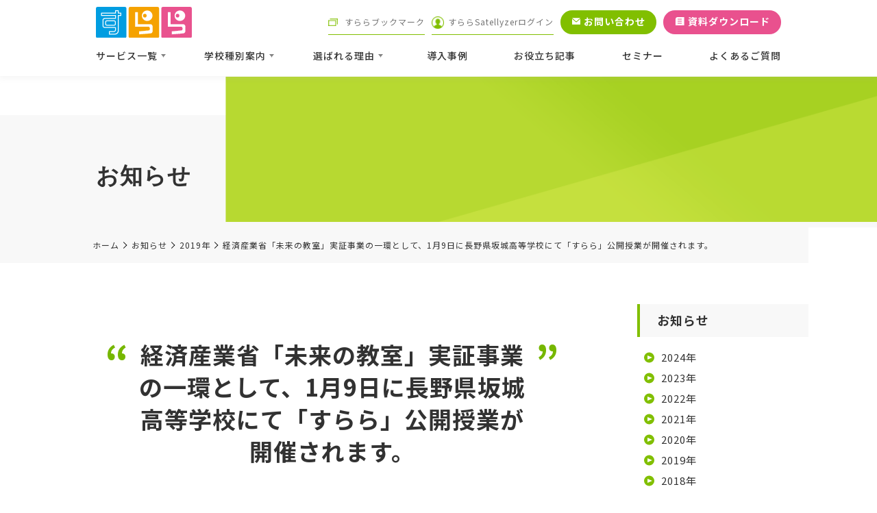

--- FILE ---
content_type: text/html; charset=UTF-8
request_url: https://surala.jp/school/news/1105/
body_size: 35581
content:
<!DOCTYPE HTML><html xmlns="http://www.w3.org/1999/xhtml" lang="ja" xml:lang="ja"><head><meta http-equiv="X-UA-Compatible" content="IE=edge"><meta charset="UTF-8"><meta name="viewport" content="width=device-width,initial-scale=1,user-scalable=no" /><meta name="format-detection" content="telephone=no"><title>経済産業省「未来の教室」実証事業の一環として、1月9日に長野県坂城高等学校にて「すらら」公開授業が開催されます。 | 学校向けICT教材｜すらら・すららドリル【公式】</title><meta name='robots' content='max-image-preview:large' />  <script data-cfasync="false" data-pagespeed-no-defer>var gtm4wp_datalayer_name = "dataLayer";
	var dataLayer = dataLayer || [];</script> <link rel='dns-prefetch' href='//ajax.googleapis.com' /> <script type="text/javascript" id="wpp-js" src="https://surala.jp/school/s/wp-content/plugins/wordpress-popular-posts/assets/js/wpp.min.js?ver=7.3.6" data-sampling="0" data-sampling-rate="100" data-api-url="https://surala.jp/school/wp-json/wordpress-popular-posts" data-post-id="1105" data-token="defa435fa3" data-lang="0" data-debug="0"></script> <meta name="description" content="すららの学校向けサービスに関するお知らせをご紹介します。生徒の基礎学力定着や学力向上、オープンスクールへの集客や受験生の囲い込み、入学予定者の学力差是正など、年間を通して様々な側面から学校課題を解決します。"><meta name="keywords" content="教材,学校,映像教材,基礎学力,生徒募集,個別対応"><link rel="canonical" href="https://surala.jp/school/news/1105/"><meta property="og:locale" content="ja_JP"><meta property="og:type" content="article"><meta property="og:image" content="https://surala.jp/school/s/wp-content/uploads/2021/12/og.jpg"><meta property="og:title" content="経済産業省「未来の教室」実証事業の一環として、1月9日に長野県坂城高等学校にて「すらら」公開授業が開催されます。 | 学校向けICT教材｜すらら・すららドリル【公式】"><meta property="og:description" content="すららの学校向けサービスに関するお知らせをご紹介します。生徒の基礎学力定着や学力向上、オープンスクールへの集客や受験生の囲い込み、入学予定者の学力差是正など、年間を通して様々な側面から学校課題を解決します。"><meta property="og:url" content="https://surala.jp/school/news/1105/"><meta property="og:site_name" content="学校向けICT教材｜すらら・すららドリル【公式】"><meta property="fb:app_id" content="512156932690302"><meta name="twitter:card" content="summary_large_image"> <style id='wp-img-auto-sizes-contain-inline-css' type='text/css'>img:is([sizes=auto i],[sizes^="auto," i]){contain-intrinsic-size:3000px 1500px}
/*# sourceURL=wp-img-auto-sizes-contain-inline-css */</style><style id='wp-block-library-inline-css' type='text/css'>:root{--wp-block-synced-color:#7a00df;--wp-block-synced-color--rgb:122,0,223;--wp-bound-block-color:var(--wp-block-synced-color);--wp-editor-canvas-background:#ddd;--wp-admin-theme-color:#007cba;--wp-admin-theme-color--rgb:0,124,186;--wp-admin-theme-color-darker-10:#006ba1;--wp-admin-theme-color-darker-10--rgb:0,107,160.5;--wp-admin-theme-color-darker-20:#005a87;--wp-admin-theme-color-darker-20--rgb:0,90,135;--wp-admin-border-width-focus:2px}@media (min-resolution:192dpi){:root{--wp-admin-border-width-focus:1.5px}}.wp-element-button{cursor:pointer}:root .has-very-light-gray-background-color{background-color:#eee}:root .has-very-dark-gray-background-color{background-color:#313131}:root .has-very-light-gray-color{color:#eee}:root .has-very-dark-gray-color{color:#313131}:root .has-vivid-green-cyan-to-vivid-cyan-blue-gradient-background{background:linear-gradient(135deg,#00d084,#0693e3)}:root .has-purple-crush-gradient-background{background:linear-gradient(135deg,#34e2e4,#4721fb 50%,#ab1dfe)}:root .has-hazy-dawn-gradient-background{background:linear-gradient(135deg,#faaca8,#dad0ec)}:root .has-subdued-olive-gradient-background{background:linear-gradient(135deg,#fafae1,#67a671)}:root .has-atomic-cream-gradient-background{background:linear-gradient(135deg,#fdd79a,#004a59)}:root .has-nightshade-gradient-background{background:linear-gradient(135deg,#330968,#31cdcf)}:root .has-midnight-gradient-background{background:linear-gradient(135deg,#020381,#2874fc)}:root{--wp--preset--font-size--normal:16px;--wp--preset--font-size--huge:42px}.has-regular-font-size{font-size:1em}.has-larger-font-size{font-size:2.625em}.has-normal-font-size{font-size:var(--wp--preset--font-size--normal)}.has-huge-font-size{font-size:var(--wp--preset--font-size--huge)}.has-text-align-center{text-align:center}.has-text-align-left{text-align:left}.has-text-align-right{text-align:right}.has-fit-text{white-space:nowrap!important}#end-resizable-editor-section{display:none}.aligncenter{clear:both}.items-justified-left{justify-content:flex-start}.items-justified-center{justify-content:center}.items-justified-right{justify-content:flex-end}.items-justified-space-between{justify-content:space-between}.screen-reader-text{border:0;clip-path:inset(50%);height:1px;margin:-1px;overflow:hidden;padding:0;position:absolute;width:1px;word-wrap:normal!important}.screen-reader-text:focus{background-color:#ddd;clip-path:none;color:#444;display:block;font-size:1em;height:auto;left:5px;line-height:normal;padding:15px 23px 14px;text-decoration:none;top:5px;width:auto;z-index:100000}html :where(.has-border-color){border-style:solid}html :where([style*=border-top-color]){border-top-style:solid}html :where([style*=border-right-color]){border-right-style:solid}html :where([style*=border-bottom-color]){border-bottom-style:solid}html :where([style*=border-left-color]){border-left-style:solid}html :where([style*=border-width]){border-style:solid}html :where([style*=border-top-width]){border-top-style:solid}html :where([style*=border-right-width]){border-right-style:solid}html :where([style*=border-bottom-width]){border-bottom-style:solid}html :where([style*=border-left-width]){border-left-style:solid}html :where(img[class*=wp-image-]){height:auto;max-width:100%}:where(figure){margin:0 0 1em}html :where(.is-position-sticky){--wp-admin--admin-bar--position-offset:var(--wp-admin--admin-bar--height,0px)}@media screen and (max-width:600px){html :where(.is-position-sticky){--wp-admin--admin-bar--position-offset:0px}}

/*# sourceURL=wp-block-library-inline-css */</style><style id='global-styles-inline-css' type='text/css'>:root{--wp--preset--aspect-ratio--square: 1;--wp--preset--aspect-ratio--4-3: 4/3;--wp--preset--aspect-ratio--3-4: 3/4;--wp--preset--aspect-ratio--3-2: 3/2;--wp--preset--aspect-ratio--2-3: 2/3;--wp--preset--aspect-ratio--16-9: 16/9;--wp--preset--aspect-ratio--9-16: 9/16;--wp--preset--color--black: #000000;--wp--preset--color--cyan-bluish-gray: #abb8c3;--wp--preset--color--white: #ffffff;--wp--preset--color--pale-pink: #f78da7;--wp--preset--color--vivid-red: #cf2e2e;--wp--preset--color--luminous-vivid-orange: #ff6900;--wp--preset--color--luminous-vivid-amber: #fcb900;--wp--preset--color--light-green-cyan: #7bdcb5;--wp--preset--color--vivid-green-cyan: #00d084;--wp--preset--color--pale-cyan-blue: #8ed1fc;--wp--preset--color--vivid-cyan-blue: #0693e3;--wp--preset--color--vivid-purple: #9b51e0;--wp--preset--gradient--vivid-cyan-blue-to-vivid-purple: linear-gradient(135deg,rgb(6,147,227) 0%,rgb(155,81,224) 100%);--wp--preset--gradient--light-green-cyan-to-vivid-green-cyan: linear-gradient(135deg,rgb(122,220,180) 0%,rgb(0,208,130) 100%);--wp--preset--gradient--luminous-vivid-amber-to-luminous-vivid-orange: linear-gradient(135deg,rgb(252,185,0) 0%,rgb(255,105,0) 100%);--wp--preset--gradient--luminous-vivid-orange-to-vivid-red: linear-gradient(135deg,rgb(255,105,0) 0%,rgb(207,46,46) 100%);--wp--preset--gradient--very-light-gray-to-cyan-bluish-gray: linear-gradient(135deg,rgb(238,238,238) 0%,rgb(169,184,195) 100%);--wp--preset--gradient--cool-to-warm-spectrum: linear-gradient(135deg,rgb(74,234,220) 0%,rgb(151,120,209) 20%,rgb(207,42,186) 40%,rgb(238,44,130) 60%,rgb(251,105,98) 80%,rgb(254,248,76) 100%);--wp--preset--gradient--blush-light-purple: linear-gradient(135deg,rgb(255,206,236) 0%,rgb(152,150,240) 100%);--wp--preset--gradient--blush-bordeaux: linear-gradient(135deg,rgb(254,205,165) 0%,rgb(254,45,45) 50%,rgb(107,0,62) 100%);--wp--preset--gradient--luminous-dusk: linear-gradient(135deg,rgb(255,203,112) 0%,rgb(199,81,192) 50%,rgb(65,88,208) 100%);--wp--preset--gradient--pale-ocean: linear-gradient(135deg,rgb(255,245,203) 0%,rgb(182,227,212) 50%,rgb(51,167,181) 100%);--wp--preset--gradient--electric-grass: linear-gradient(135deg,rgb(202,248,128) 0%,rgb(113,206,126) 100%);--wp--preset--gradient--midnight: linear-gradient(135deg,rgb(2,3,129) 0%,rgb(40,116,252) 100%);--wp--preset--font-size--small: 13px;--wp--preset--font-size--medium: 20px;--wp--preset--font-size--large: 36px;--wp--preset--font-size--x-large: 42px;--wp--preset--spacing--20: 0.44rem;--wp--preset--spacing--30: 0.67rem;--wp--preset--spacing--40: 1rem;--wp--preset--spacing--50: 1.5rem;--wp--preset--spacing--60: 2.25rem;--wp--preset--spacing--70: 3.38rem;--wp--preset--spacing--80: 5.06rem;--wp--preset--shadow--natural: 6px 6px 9px rgba(0, 0, 0, 0.2);--wp--preset--shadow--deep: 12px 12px 50px rgba(0, 0, 0, 0.4);--wp--preset--shadow--sharp: 6px 6px 0px rgba(0, 0, 0, 0.2);--wp--preset--shadow--outlined: 6px 6px 0px -3px rgb(255, 255, 255), 6px 6px rgb(0, 0, 0);--wp--preset--shadow--crisp: 6px 6px 0px rgb(0, 0, 0);}:where(.is-layout-flex){gap: 0.5em;}:where(.is-layout-grid){gap: 0.5em;}body .is-layout-flex{display: flex;}.is-layout-flex{flex-wrap: wrap;align-items: center;}.is-layout-flex > :is(*, div){margin: 0;}body .is-layout-grid{display: grid;}.is-layout-grid > :is(*, div){margin: 0;}:where(.wp-block-columns.is-layout-flex){gap: 2em;}:where(.wp-block-columns.is-layout-grid){gap: 2em;}:where(.wp-block-post-template.is-layout-flex){gap: 1.25em;}:where(.wp-block-post-template.is-layout-grid){gap: 1.25em;}.has-black-color{color: var(--wp--preset--color--black) !important;}.has-cyan-bluish-gray-color{color: var(--wp--preset--color--cyan-bluish-gray) !important;}.has-white-color{color: var(--wp--preset--color--white) !important;}.has-pale-pink-color{color: var(--wp--preset--color--pale-pink) !important;}.has-vivid-red-color{color: var(--wp--preset--color--vivid-red) !important;}.has-luminous-vivid-orange-color{color: var(--wp--preset--color--luminous-vivid-orange) !important;}.has-luminous-vivid-amber-color{color: var(--wp--preset--color--luminous-vivid-amber) !important;}.has-light-green-cyan-color{color: var(--wp--preset--color--light-green-cyan) !important;}.has-vivid-green-cyan-color{color: var(--wp--preset--color--vivid-green-cyan) !important;}.has-pale-cyan-blue-color{color: var(--wp--preset--color--pale-cyan-blue) !important;}.has-vivid-cyan-blue-color{color: var(--wp--preset--color--vivid-cyan-blue) !important;}.has-vivid-purple-color{color: var(--wp--preset--color--vivid-purple) !important;}.has-black-background-color{background-color: var(--wp--preset--color--black) !important;}.has-cyan-bluish-gray-background-color{background-color: var(--wp--preset--color--cyan-bluish-gray) !important;}.has-white-background-color{background-color: var(--wp--preset--color--white) !important;}.has-pale-pink-background-color{background-color: var(--wp--preset--color--pale-pink) !important;}.has-vivid-red-background-color{background-color: var(--wp--preset--color--vivid-red) !important;}.has-luminous-vivid-orange-background-color{background-color: var(--wp--preset--color--luminous-vivid-orange) !important;}.has-luminous-vivid-amber-background-color{background-color: var(--wp--preset--color--luminous-vivid-amber) !important;}.has-light-green-cyan-background-color{background-color: var(--wp--preset--color--light-green-cyan) !important;}.has-vivid-green-cyan-background-color{background-color: var(--wp--preset--color--vivid-green-cyan) !important;}.has-pale-cyan-blue-background-color{background-color: var(--wp--preset--color--pale-cyan-blue) !important;}.has-vivid-cyan-blue-background-color{background-color: var(--wp--preset--color--vivid-cyan-blue) !important;}.has-vivid-purple-background-color{background-color: var(--wp--preset--color--vivid-purple) !important;}.has-black-border-color{border-color: var(--wp--preset--color--black) !important;}.has-cyan-bluish-gray-border-color{border-color: var(--wp--preset--color--cyan-bluish-gray) !important;}.has-white-border-color{border-color: var(--wp--preset--color--white) !important;}.has-pale-pink-border-color{border-color: var(--wp--preset--color--pale-pink) !important;}.has-vivid-red-border-color{border-color: var(--wp--preset--color--vivid-red) !important;}.has-luminous-vivid-orange-border-color{border-color: var(--wp--preset--color--luminous-vivid-orange) !important;}.has-luminous-vivid-amber-border-color{border-color: var(--wp--preset--color--luminous-vivid-amber) !important;}.has-light-green-cyan-border-color{border-color: var(--wp--preset--color--light-green-cyan) !important;}.has-vivid-green-cyan-border-color{border-color: var(--wp--preset--color--vivid-green-cyan) !important;}.has-pale-cyan-blue-border-color{border-color: var(--wp--preset--color--pale-cyan-blue) !important;}.has-vivid-cyan-blue-border-color{border-color: var(--wp--preset--color--vivid-cyan-blue) !important;}.has-vivid-purple-border-color{border-color: var(--wp--preset--color--vivid-purple) !important;}.has-vivid-cyan-blue-to-vivid-purple-gradient-background{background: var(--wp--preset--gradient--vivid-cyan-blue-to-vivid-purple) !important;}.has-light-green-cyan-to-vivid-green-cyan-gradient-background{background: var(--wp--preset--gradient--light-green-cyan-to-vivid-green-cyan) !important;}.has-luminous-vivid-amber-to-luminous-vivid-orange-gradient-background{background: var(--wp--preset--gradient--luminous-vivid-amber-to-luminous-vivid-orange) !important;}.has-luminous-vivid-orange-to-vivid-red-gradient-background{background: var(--wp--preset--gradient--luminous-vivid-orange-to-vivid-red) !important;}.has-very-light-gray-to-cyan-bluish-gray-gradient-background{background: var(--wp--preset--gradient--very-light-gray-to-cyan-bluish-gray) !important;}.has-cool-to-warm-spectrum-gradient-background{background: var(--wp--preset--gradient--cool-to-warm-spectrum) !important;}.has-blush-light-purple-gradient-background{background: var(--wp--preset--gradient--blush-light-purple) !important;}.has-blush-bordeaux-gradient-background{background: var(--wp--preset--gradient--blush-bordeaux) !important;}.has-luminous-dusk-gradient-background{background: var(--wp--preset--gradient--luminous-dusk) !important;}.has-pale-ocean-gradient-background{background: var(--wp--preset--gradient--pale-ocean) !important;}.has-electric-grass-gradient-background{background: var(--wp--preset--gradient--electric-grass) !important;}.has-midnight-gradient-background{background: var(--wp--preset--gradient--midnight) !important;}.has-small-font-size{font-size: var(--wp--preset--font-size--small) !important;}.has-medium-font-size{font-size: var(--wp--preset--font-size--medium) !important;}.has-large-font-size{font-size: var(--wp--preset--font-size--large) !important;}.has-x-large-font-size{font-size: var(--wp--preset--font-size--x-large) !important;}
/*# sourceURL=global-styles-inline-css */</style><style id='classic-theme-styles-inline-css' type='text/css'>/*! This file is auto-generated */
.wp-block-button__link{color:#fff;background-color:#32373c;border-radius:9999px;box-shadow:none;text-decoration:none;padding:calc(.667em + 2px) calc(1.333em + 2px);font-size:1.125em}.wp-block-file__button{background:#32373c;color:#fff;text-decoration:none}
/*# sourceURL=/wp-includes/css/classic-themes.min.css */</style><link rel='stylesheet' id='wp-components-css' href='https://surala.jp/school/s/wp-includes/css/dist/components/style.min.css?ver=6.9' type='text/css' media='all' /><link rel='stylesheet' id='wp-preferences-css' href='https://surala.jp/school/s/wp-includes/css/dist/preferences/style.min.css?ver=6.9' type='text/css' media='all' /><link rel='stylesheet' id='wp-block-editor-css' href='https://surala.jp/school/s/wp-includes/css/dist/block-editor/style.min.css?ver=6.9' type='text/css' media='all' /><link rel='stylesheet' id='popup-maker-block-library-style-css' href='https://surala.jp/school/s/wp-content/cache/autoptimize/css/autoptimize_single_9963176ef6137ecf4405a5ccd36aa797.css?ver=dbea705cfafe089d65f1' type='text/css' media='all' /><link rel='stylesheet' id='c-common-css' href='https://surala.jp/school/s/wp-content/cache/autoptimize/css/autoptimize_single_c93ecd1091a0e32941df0a3c3b8cabf1.css?ver=1.0' type='text/css' media='all' /><link rel='stylesheet' id='c-news-archive-css' href='https://surala.jp/school/s/wp-content/cache/autoptimize/css/autoptimize_single_f7143fb1d2f7dab1f2e8c7d8d2f095af.css?ver=1.0' type='text/css' media='all' /><link rel='stylesheet' id='c-news-detail-css' href='https://surala.jp/school/s/wp-content/cache/autoptimize/css/autoptimize_single_9edf899fe454ccffc7233780176cca11.css?ver=1.0' type='text/css' media='all' />  <script data-cfasync="false" data-pagespeed-no-defer type="text/javascript">var dataLayer_content = {"pagePostType":"news","pagePostType2":"single-news","pagePostAuthor":"surala_school"};
	dataLayer.push( dataLayer_content );</script> <script data-cfasync="false" data-pagespeed-no-defer type="text/javascript">(function(w,d,s,l,i){w[l]=w[l]||[];w[l].push({'gtm.start':
new Date().getTime(),event:'gtm.js'});var f=d.getElementsByTagName(s)[0],
j=d.createElement(s),dl=l!='dataLayer'?'&l='+l:'';j.async=true;j.src=
'//www.googletagmanager.com/gtm.js?id='+i+dl;f.parentNode.insertBefore(j,f);
})(window,document,'script','dataLayer','GTM-KW3WNV');</script> <style id="wpp-loading-animation-styles">@-webkit-keyframes bgslide{from{background-position-x:0}to{background-position-x:-200%}}@keyframes bgslide{from{background-position-x:0}to{background-position-x:-200%}}.wpp-widget-block-placeholder,.wpp-shortcode-placeholder{margin:0 auto;width:60px;height:3px;background:#dd3737;background:linear-gradient(90deg,#dd3737 0%,#571313 10%,#dd3737 100%);background-size:200% auto;border-radius:3px;-webkit-animation:bgslide 1s infinite linear;animation:bgslide 1s infinite linear}</style></head><body>  <script defer src="[data-uri]"></script> <script defer type="text/javascript" src="http://www.googleadservices.com/pagead/conversion.js"></script> <noscript><div style="display:inline;"> <img height="1" width="1" style="border-style:none;" alt="" src="http://www.googleadservices.com/pagead/conversion/1000728065/?label=K_7oCOfWmwMQgcyX3QM&amp;guid=ON&amp;script=0" /></div> </noscript>  <script defer src="[data-uri]"></script> <noscript><img height="1" width="1" style="display:none" src="https://www.facebook.com/tr?id=634117906728456&ev=PageView&noscript=1" /></noscript><div id="news" class="main_container"><header id="header"><div id="header_bg"><div class="header_inner inner"><div id="header_logo"><div id="logo"><a href="https://surala.jp/school/"><img src="https://surala.jp/school/s/wp-content/themes/surala20250425/img/common/logo.svg" alt="すららネット"></a></div></div><div id="header_nav"><div id="unav"><nav><ul><li><a href="http://entry.surala.jp/bookmark/school_teacher.html" target="_blank" class="bookmark green"><span>すららブックマーク</span></a></li><li><a href="https://student.ibl.surala.net/home/login?backUrl=%2Fhome" class="login" target="_blank"><span>すららSatellyzerログイン</span></a></li><li><a href="https://surala.jp/school/contact-form/" class="contact"><span>お問い合わせ</span></a></li><li><a href="https://surala.jp/school/download/" class="download"><span>資料ダウンロード</span></a></li></ul></nav></div></div></div><div id="gnav" class="inner"><nav><ul><li class="nav-service hav-nav-child"> <a href="https://surala.jp/school/#services"><span>サービス⼀覧</span></a><div class="nav-child nav-child-big"><div class="nav-child-row"><div class="nav-child-col"><h3 class="nav-child-title">私立学校・公立高校・専門学校・大学向けサービス</h3><ul class="nav-child-list"><li class="nav-child-item"><a href="https://surala.jp/school/service/surala/"><span>AI教材 すらら</span></a></li><li class="nav-child-item"><a href="https://surala.jp/school/service/satellyzer/"><span>探究教材 すらら Satellyzer</span></a></li><li class="nav-child-item"><a href="https://surala.jp/school/service/mystory/"><span>Surala My story</span></a></li></ul></div><div class="nav-child-col"><h3 class="nav-child-title">公立小中学校向けサービス</h3><ul class="nav-child-list"><li class="nav-child-item"><a href="https://surala.jp/school/service/drill/"><span>AI教材 すららドリル</span></a></li></ul></div><div class="nav-child-col"><h3 class="nav-child-title">イベント・その他サービス</h3><ul class="nav-child-list"><li class="nav-child-item"><a href="https://surala.jp/service/service_other/activelearming/" target="_blank"><span>すららアクティブラーニング</span></a></li><li class="nav-child-item"><a href="https://surala.jp/service/service_other/suralacup/" target="_blank"><span>すららカップ</span></a></li><li class="nav-child-item"><a href="https://surala.jp/service/service_other/nihongo/" target="_blank"><span>すららにほんご</span></a></li><li class="nav-child-item"><a href="https://surala.jp/service/service_other/suken/" target="_blank"><span>仕事に役立つ数学基礎コース</span></a></li></ul></div></div></div></li><li class="nav-type hav-nav-child"> <a href="https://surala.jp/school/"><span>学校種別案内</span></a><div class="nav-child"><ul class="nav-child-list"><li class="nav-child-item"><a href="https://surala.jp/school/lp/highschool/pc/"><span>私立学校 / 公立高校</span></a></li><li class="nav-child-item"><a href="https://surala.jp/school/lp/jichitai/"><span>公立小中学校</span></a></li><li class="nav-child-item"><a href="https://surala.jp/school/lp/technical/"><span>専門学校（大学）</span></a></li></ul></div></li><li class="nav-reason hav-nav-child"> <a href="https://surala.jp/school/reasons/"><span>選ばれる理由</span></a><div class="nav-child"><ul class="nav-child-list"><li class="nav-child-item"><a href="https://surala.jp/school/reasons/"><span>選ばれる理由</span></a></li><li class="nav-child-item"><a href="https://surala.jp/school/flow/"><span>導入の流れ</span></a></li><li class="nav-child-item"><a href="https://surala.jp/school/future/"><span>すららが考える教育の未来</span></a></li></ul></div></li><li class="nav-voice"><a href="https://surala.jp/school/voice/"><span>導⼊事例</span></a></li><li class="nav-future"> <a href="https://surala.jp/school/column/"><span>お役立ち記事</span></a></li><li class="nav-seminar"><a href="https://surala.jp/school/seminar/"><span>セミナー</span></a></li><li class="nav-faq"><a href="https://surala.jp/school/faq/"><span>よくあるご質問</span></a></li></ul></nav></div></div></header><main><div id="main_content"><div id="main_visual" class="mv_small"><div class="title-wrapper"><h1 class="content__title"><span class="eng">お知らせ</span></h1></div><div class="mv-wrapper"> <picture> <source srcset="https://surala.jp/school/s/wp-content/themes/surala20250425/img/news/detail/mv.png" media="(min-width: 767px)"> <img src="https://surala.jp/school/s/wp-content/themes/surala20250425/img/news/detail/mv.png" alt=""> </picture></div></div><div class="breadcrumb-wrapper"><nav class="breadcrumb" aria-label="Breadcrumb"><ol class="breadcrumb__list"><li class="breadcrumb__item"><a class="breadcrumb__link" href="https://surala.jp/school/">ホーム</a></li><li class="breadcrumb__item" aria-current="location"><a class="breadcrumb__link" href="https://surala.jp/school/news/">お知らせ</a></li><li class="breadcrumb__item" aria-current="location"><a class="breadcrumb__link" href="https://surala.jp/school/news/date/2019/">2019年</a></li><li class="breadcrumb__item" aria-current="location">経済産業省「未来の教室」実証事業の一環として、1月9日に長野県坂城高等学校にて「すらら」公開授業が開催されます。</li></ol></nav></div><div class="content-body"><section class="p-archive"><div class="inner news_flex"><div class="news_box"><div class="post-head"><h2 class="detail-ttl">経済産業省「未来の教室」実証事業の一環として、1月9日に長野県坂城高等学校にて「すらら」公開授業が開催されます。</h2><div class="detail-meta"><p class="detail-tag cat cat-01">プレスリリース</p><p class="detail-date">2019.12.25</p></div></div><div class="post-detail"><p>2020年1月9日（木）に、経済産業省「未来の教室」実証事業の一環として、長野県坂城高等学校において、「すらら」を活用した公開授業が開催されます。<br /> <a href="http://surala.jp/image/press/d3287-240-pdf-0.pdf" target="_blank" rel="noopener">http://surala.jp/image/press/d3287-240-pdf-0.pdf</a></p></div><div class="post-share"><p class="post-share-item -fb"><a href="https://www.facebook.com/sharer/sharer.php?u=https%3A%2F%2Fsurala.jp%2Fschool%2Fnews%2F1105%2F"><img src="https://surala.jp/school/s/wp-content/themes/surala20250425/img/news/detail/share_fb.svg" alt="Facebookでシェア"></a></p><p class="post-share-item -tw"><a href="https://twitter.com/share?url=https%3A%2F%2Fsurala.jp%2Fschool%2Fnews%2F1105%2F&text=%E7%B5%8C%E6%B8%88%E7%94%A3%E6%A5%AD%E7%9C%81%E3%80%8C%E6%9C%AA%E6%9D%A5%E3%81%AE%E6%95%99%E5%AE%A4%E3%80%8D%E5%AE%9F%E8%A8%BC%E4%BA%8B%E6%A5%AD%E3%81%AE%E4%B8%80%E7%92%B0%E3%81%A8%E3%81%97%E3%81%A6%E3%80%811%E6%9C%889%E6%97%A5%E3%81%AB%E9%95%B7%E9%87%8E%E7%9C%8C%E5%9D%82%E5%9F%8E%E9%AB%98%E7%AD%89%E5%AD%A6%E6%A0%A1%E3%81%AB%E3%81%A6%E3%80%8C%E3%81%99%E3%82%89%E3%82%89%E3%80%8D%E5%85%AC%E9%96%8B%E6%8E%88%E6%A5%AD%E3%81%8C%E9%96%8B%E5%82%AC%E3%81%95%E3%82%8C%E3%81%BE%E3%81%99%E3%80%82"><img src="https://surala.jp/school/s/wp-content/themes/surala20250425/img/news/detail/share_tw.svg" alt="Twitterでシェア"></a></p></div></div><div class="news_submenu_box"><div class="news_submenu"><p class="news_sub_menu_ttl">お知らせ</p><ul class="news_sub_menu_list"><li><a href='https://surala.jp/school/news/date/2024/'>2024年</a></li><li><a href='https://surala.jp/school/news/date/2023/'>2023年</a></li><li><a href='https://surala.jp/school/news/date/2022/'>2022年</a></li><li><a href='https://surala.jp/school/news/date/2021/'>2021年</a></li><li><a href='https://surala.jp/school/news/date/2020/'>2020年</a></li><li><a href='https://surala.jp/school/news/date/2019/'>2019年</a></li><li><a href='https://surala.jp/school/news/date/2018/'>2018年</a></li><li><a href='https://surala.jp/school/news/date/2017/'>2017年</a></li></ul></div><div class="news_submenu"><p class="news_sub_menu_ttl">カテゴリー</p><ul class="news_sub_menu_list"><li><a href="https://surala.jp/school/news/cate/press/">プレスリリース</a></li><li><a href="https://surala.jp/school/news/cate/new/">最新情報</a></li><li><a href="https://surala.jp/school/news/cate/media/">メディア掲載実績</a></li><li><a href="https://surala.jp/school/news/cate/system/">システム関連</a></li></ul></div></div></div></section></div><div id="contact" class="sec-contact"><div class="inner"><h2 class="sec_ttl"><span class="eng">CONTACT US</span>お問い合わせ</h2><p class="text">「すらら」「すららドリル」に関する資料や、具体的な導⼊⽅法に関するご相談は、<br>下記のフォームよりお問い合わせください。</p><div class="btn_wrap"><div class="btn_contact"><a href="https://surala.jp/school/contact-form/" class="btn">お問い合わせ</a></div></div><p class="note">「すらら」「すららドリル」ご導⼊校の先⽣⽅は<br class="sp"><a href="https://surala.form.kintoneapp.com/public/b3d8081153a25ab793197e39e788b4be15d6b88617c7f5890de1e00b0de6704a" class="txt_link" target="_blank">こちら</a>よりお問い合わせください。</p></div></div></div></main><footer id="footer"><div class="fotter_inner inner"><div class="footer_link_area"><div id="footer_nav"><nav><ul><li> <a href="https://surala.jp/school/sitemap/">サイトマップ</a></li><li> <a href="https://surala.jp/company/companyprofile/" target="_blank">会社情報</a></li><li> <a href="https://surala.jp/privacy.html" target="_blank">個人情報保護方針</a></li><li> <a href="https://surala.jp/law.html" target="_blank">特定取引法に基づく表示</a></li></ul></nav></div><div class="footer_nav02"><ul><li><a href="http://entry.surala.jp/bookmark/" target="_blank" class="trgt_blank green"><span>すららブックマーク</span></a></li><li><a href="https://www.surala.jp/school/community/login.php" target="_blank" class="trgt_blank green"><span>教員向けコミュニティサイト</span></a></li></ul></div></div></div><div id="copyright_area" class="bg_fixed"><div class="inner"><p id="copyright" class="eng">COPYRIGHT &copy; SuRaLa Net Co.,Ltd. ALL RIGHTS RESERVED.</p></div></div></footer><div class="pagetop"><a href="#"><img src="https://surala.jp/school/s/wp-content/themes/surala20250425/img/common/btn_top.png" alt=""></a></div><div id="hamburger"><div class="menu-trigger"> <span></span> <span></span> <span></span></div></div><nav id="drawer"><div class="container"><div id="drawer_body"><ul class="drower_nav"><li class="drower_ctg hav-child"> <a href="" class="js-drawer-toggle is-open">私立学校・公立高校<br>専門学校・大学向けサービス</a><ul class="drower_ctg-child js-drawer-toggle-content is-open"><li class="drower_ctg-child-item"><a href="https://surala.jp/school/service/surala/">AI教材 すらら</a></li><li class="drower_ctg-child-item"><a href="https://surala.jp/school/service/satellyzer/">探究教材 すらら Satellyzer</a></li></ul></li><li class="drower_ctg hav-child"> <a href="" class="js-drawer-toggle is-open">公立小中学校向けサービス</a><ul class="drower_ctg-child js-drawer-toggle-content is-open"><li class="drower_ctg-child-item"><a href="https://surala.jp/school/service/drill/">AI教材 すららドリル</a></li></ul></li><li class="drower_ctg hav-child"> <a href="" class="js-drawer-toggle">イベント・その他サービス</a><ul class="drower_ctg-child js-drawer-toggle-content"><li class="drower_ctg-child-item"><a href="https://surala.jp/service/service_other/activelearming/">すららアクティブラーニング</a></li><li class="drower_ctg-child-item"><a href="https://surala.jp/service/service_other/suralacup/">すららカップ</a></li><li class="drower_ctg-child-item"><a href="https://surala.jp/service/service_other/nihongo/">すららにほんご</a></li><li class="drower_ctg-child-item"><a href="https://surala.jp/service/service_other/suken/">仕事に役立つ数学基礎コース</a></li></ul></li><li class="drower_ctg hav-child"> <a href="" class="js-drawer-toggle">学校種別案内</a><ul class="drower_ctg-child js-drawer-toggle-content"><li class="drower_ctg-child-item"><a href="https://surala.jp/school/lp/highschool/sp/">私立学校 / 公立高校</a></li><li class="drower_ctg-child-item"><a href="https://surala.jp/school/lp/jichitai/">公立小中学校</a></li><li class="drower_ctg-child-item"><a href="https://surala.jp/school/lp/technical/">専門学校（大学）</a></li></ul></li><li class="drower_ctg hav-child"> <a href="" class="js-drawer-toggle">選ばれる理由</a><ul class="drower_ctg-child js-drawer-toggle-content"><li class="drower_ctg-child-item"><a href="https://surala.jp/school/reasons/">選ばれる理由</a></li><li class="drower_ctg-child-item"><a href="https://surala.jp/school/flow/">導入の流れ</a></li><li class="drower_ctg-child-item"><a href="https://surala.jp/school/future/">すららが考える教育の未来</a></li></ul></li><li class="drower_ctg"><a href="https://surala.jp/school/voice/">導⼊事例</a></li><li class="drower_ctg"><a href="https://surala.jp/school/column/">お役立ち記事一覧</a></li><li class="drower_ctg"><a href="https://surala.jp/school/seminar/">セミナー</a></li><li class="drower_ctg"><a href="https://surala.jp/school/faq/">よくあるご質問</a></li></ul><div class="drawer_button"><div class="drower_contact"> <a href="https://surala.jp/school/contact-form/">お問い合わせ</a></div><div class="drower_download"> <a href="https://surala.jp/school/download/">資料ダウンロード</a></div><div class="drower_bookmark"> <a href="http://entry.surala.jp/bookmark/" class="bookmark">すららブックマーク</a></div><div class="drower_login"> <a href="https://student.ibl.surala.net/home/login?backUrl=%2Fhome">すららSatellyzerにログイン</a></div></div></div></div></nav></div><div class="floating"><div class="floating-container"></div></div> <script type="speculationrules">{"prefetch":[{"source":"document","where":{"and":[{"href_matches":"/school/*"},{"not":{"href_matches":["/school/s/wp-*.php","/school/s/wp-admin/*","/school/s/wp-content/uploads/*","/school/s/wp-content/*","/school/s/wp-content/plugins/*","/school/s/wp-content/themes/surala20250425/*","/school/*\\?(.+)"]}},{"not":{"selector_matches":"a[rel~=\"nofollow\"]"}},{"not":{"selector_matches":".no-prefetch, .no-prefetch a"}}]},"eagerness":"conservative"}]}</script>  <noscript><iframe src="https://www.googletagmanager.com/ns.html?id=GTM-KW3WNV" height="0" width="0" style="display:none;visibility:hidden" aria-hidden="true"></iframe></noscript> <script defer type="text/javascript" src="https://ajax.googleapis.com/ajax/libs/jquery/1.10.2/jquery.min.js?ver=1.0" id="s-jquery-js"></script> <script defer type="text/javascript" src="https://surala.jp/school/s/wp-content/themes/surala20250425/js/picturefill.min.js?ver=1.0" id="s-picturefill-js"></script> <script defer type="text/javascript" src="https://surala.jp/school/s/wp-content/cache/autoptimize/js/autoptimize_single_942176618961a9aa0df3a7d4d6bfc402.js?ver=1.0" id="s-main-js"></script> </body></html>

--- FILE ---
content_type: text/css
request_url: https://surala.jp/school/s/wp-content/cache/autoptimize/css/autoptimize_single_c93ecd1091a0e32941df0a3c3b8cabf1.css?ver=1.0
body_size: 8018
content:
@charset "UTF-8";@import url("https://fonts.googleapis.com/css2?family=Noto+Sans+JP:wght@100;300;400;500;700;900&display=swap");@import url("https://fonts.googleapis.com/css2?family=Noto+Serif+JP:wght@200;300;400;500;600&display=swap");@import url("https://fonts.googleapis.com/css2?family=Roboto:wght@100;300;400;500;700;900&display=swap");html,body{height:100%}html{overflow-y:scroll;font-size:62.5%}body{-moz-text-size-adjust:100%;-ms-text-size-adjust:100%;text-size-adjust:100%;margin:0;padding:0;border:none;color:#323232;font-family:"Noto Sans JP",sans-serif;font-style:normal;font-weight:400;letter-spacing:1px;line-height:100%;list-style-type:none;text-align:left}h1,h2,h3,h4,h5,h6,p,address,ul,ol,li,dl,dt,dd,table,th,td,img,form{margin:0;padding:0;border:none;color:#323232;font-family:"Noto Sans JP",sans-serif;font-style:normal;font-weight:400;letter-spacing:1px;line-height:100%;list-style-type:none;text-align:left;word-break:break-all}span{word-break:break-all}figure{margin:0}*{-webkit-box-sizing:border-box;box-sizing:border-box}a{color:inherit;text-decoration:none;-webkit-transition:opacity .3s ease-out;transition:opacity .3s ease-out}a img{-webkit-transition:opacity .3s ease-out;transition:opacity .3s ease-out}a img:hover{opacity:.7}@media screen and (min-width:768px){a:hover{opacity:.7}}p{font-size:1.4rem;line-height:1.6}.eng{font-family:"Roboto",sans-serif}.serif{font-family:"Noto Serif JP",serif}.sp{display:none !important}.pc{display:block !important}.pc_ib{display:inline-block !important}.hide{display:none !important}.txt_up{text-transform:uppercase}.inner{width:1000px;margin:0 auto}.outer_inner{min-width:1000px;max-width:1360px;margin:0 auto}.bg_fixed{min-width:1000px}.sec_ttl{position:relative;margin-bottom:50px;color:#848484;font-size:1.4rem;font-weight:400;text-align:center}.sec_ttl span{display:block;margin-bottom:25px;color:#323232;font-size:4rem;font-weight:700;text-align:center}.sec_ttl:after{display:block;position:absolute;right:0;bottom:-30px;left:0;width:8px;height:8px;margin:0 auto;border-radius:100%;background:#81bf00;content:""}.btn{-webkit-box-sizing:border-box;box-sizing:border-box;display:block;width:100%;max-width:350px;margin:0 auto;padding:30px 10px;border-radius:60px;background:#323232;color:#fff;font-size:1.5rem;text-align:center;-webkit-transition:.4s;transition:.4s}.btn:hover{opacity:.7}.arrow{position:relative}.arrow:before,.arrow:after{display:block;position:absolute;top:50%;right:30px;content:""}.arrow:before{width:20px;height:1px;background:#fff}.arrow:after{width:0;height:0;margin-top:-6px;border-width:6px 0 0 8px;border-style:solid;border-color:transparent transparent transparent #fff}.title{font-size:4.8rem;font-weight:700;letter-spacing:.037em;line-height:1.7;text-align:center}.main-color{color:#81bf00}.underline{background:-webkit-linear-gradient(top,rgba(129,191,0,0) 0%,rgba(129,191,0,0) 92%,#81bf00 93%,#81bf00 100%);background:-webkit-gradient(linear,left top,left bottom,from(rgba(129,191,0,0)),color-stop(92%,rgba(129,191,0,0)),color-stop(93%,#81bf00),to(#81bf00));background:linear-gradient(to bottom,rgba(129,191,0,0) 0%,rgba(129,191,0,0) 92%,#81bf00 93%,#81bf00 100%);filter:progid:DXImageTransform.Microsoft.gradient(startColorstr="#0081bf00",endColorstr="#81bf00",GradientType=0)}.m-youtube{position:relative;width:100%;padding-top:56.25%}.m-youtube iframe{position:absolute;top:0;right:0;width:100%;height:100%}strong{font-weight:700}em{font-style:italic}blockquote{-webkit-margin-before:1em;-webkit-margin-after:1em;-webkit-margin-start:40px;-webkit-margin-end:40px;display:block}.aligncenter{display:block;margin:0 auto}.alignright{float:right}.alignleft{float:left}img[class*=wp-image-],img[class*=attachment-]{max-width:100%;height:auto}.clearfix{zoom:1;overflow:hidden}.clearfix:after{display:block;clear:both;content:""}.page_link{text-align:center}.page_link a.stickarrow{display:inline-block;min-width:22em;padding:1.8em 4em 1.8em 1em;background:#fff;background:#323232;text-align:center;-webkit-transition:.3s;transition:.3s}.page_link a.stickarrow:hover{opacity:.7}.stickarrow span{display:inline-block;position:relative;padding:0;color:#fff;font-size:1.3rem}.stickarrow span:after{position:absolute;top:20%;right:-2em;width:1.3em;height:.3em;-webkit-transform:translateY(-50%);transform:translateY(-50%);-webkit-transform:skew(45deg);transform:skew(45deg);border-right:1px solid #fff;border-bottom:1px solid #fff;content:""}.page_link a.stickarrow.center{padding:1.8em 3em}.stickarrow.center span:after{right:-4em}a.trgt_blank span{position:relative;padding-right:1.3em}a.trgt_blank span:after{position:absolute;top:60%;right:0;width:.9em;height:.8em;-webkit-transform:translateY(-50%);transform:translateY(-50%);background:url(//surala.jp/school/s/wp-content/themes/surala20250425/css/../img/common/icon_blank.png) no-repeat top center/contain;content:""}a.trgt_blank.green span:after{background:url(//surala.jp/school/s/wp-content/themes/surala20250425/css/../img/common/icon_blank_green.png) no-repeat top center/contain}a.login span{position:relative;padding-left:2em}a.login span:before{position:absolute;top:60%;left:0;width:1.5em;height:1.5em;-webkit-transform:translateY(-50%);transform:translateY(-50%);background:url(//surala.jp/school/s/wp-content/themes/surala20250425/css/../img/common/icon_login.png) no-repeat top center/contain;content:""}a.bookmark span{position:relative;padding-left:2em}a.bookmark span:before{position:absolute;top:60%;left:0;width:1.2em;height:1em;-webkit-transform:translateY(-50%);transform:translateY(-50%);background:url(//surala.jp/school/s/wp-content/themes/surala20250425/css/../img/common/icon_blank_green.png) no-repeat top center/contain;content:""}.ie11 main{display:block}main{padding-top:112px}#header{-moz-box-shadow:0px 1px 9px 2px rgba(173,173,173,.13);-webkit-box-shadow:0px 1px 9px 2px rgba(173,173,173,.13);-ms-box-shadow:0px 1px 9px 2px rgba(173,173,173,.13);z-index:102;position:fixed;top:0;right:0;left:0;margin:0 auto;box-shadow:0px 1px 9px 2px rgba(173,173,173,.13)}#idex #header{-webkit-box-shadow:none;box-shadow:none}#logo{width:140px}#logo img{width:100%;height:auto}#header_bg{background:#fff}.header_inner{-webkit-box-sizing:border-box;box-sizing:border-box;display:-webkit-box;display:-webkit-flex;display:-ms-flexbox;display:flex;-webkit-box-align:center;-webkit-align-items:center;-ms-flex-align:center;align-items:center;padding:10px 0 5px}#gnav nav ul{display:-webkit-box;display:-webkit-flex;display:-ms-flexbox;display:flex;-webkit-box-pack:end;-webkit-justify-content:flex-end;-ms-flex-pack:end;justify-content:flex-end}#gnav nav ul li:last-child a{padding-right:0}#gnav nav ul li a{display:block;padding:1em 1.8em 2.5em;font-size:1.4rem;font-weight:500;-webkit-transition:.3s;transition:.3s}#unav nav ul{display:-webkit-box;display:-webkit-flex;display:-ms-flexbox;display:flex;-webkit-box-align:center;-webkit-align-items:center;-ms-flex-align:center;align-items:center;-webkit-box-pack:end;-webkit-justify-content:flex-end;-ms-flex-pack:end;justify-content:flex-end}#unav nav ul li+li{margin-left:10px}#unav nav ul li a{padding:0 0 1em;-webkit-transition:.3s;transition:.3s}#unav nav ul li a.login,#unav nav ul li a.bookmark{border-bottom:1px solid #81bf00}#unav nav ul li a.contact{-webkit-box-sizing:border-box;box-sizing:border-box;display:block;position:relative;padding:11px 16px 11px 17px;border-radius:60px;background:#81bf00;text-align:center}#unav nav ul li a.contact span{position:relative;color:#fff;font-size:1.4rem;font-weight:700}#unav nav ul li a.contact span:before{display:inline-block;position:relative;top:-2px;width:12px;height:12px;margin-right:5px;background:url(//surala.jp/school/s/wp-content/themes/surala20250425/css/../img/common/icon_mail.png) no-repeat center center;background-size:100% auto;vertical-align:middle;content:""}#unav nav ul li a.seminar{-webkit-box-sizing:border-box;box-sizing:border-box;display:block;position:relative;padding:11px 16px 11px 17px;border-radius:60px;background:#f5a101;color:#fff;font-size:1.4rem;font-weight:700;text-align:center}#unav nav ul li a.seminar span{position:relative;color:#fff;font-size:1.4rem;font-weight:700}#unav nav ul li a.seminar span:before{display:inline-block;position:relative;top:-2px;width:14px;height:12px;margin-right:5px;background:url(//surala.jp/school/s/wp-content/themes/surala20250425/css/../img/common/icon_check.png) no-repeat center center;background-size:100% auto;vertical-align:middle;content:""}#unav nav ul li a.download{-webkit-box-sizing:border-box;box-sizing:border-box;display:block;position:relative;padding:11px 16px 11px 17px;border-radius:60px;background:#e9518e;color:#fff;font-size:1.4rem;font-weight:700;text-align:center}#unav nav ul li a.download span{position:relative;color:#fff;font-size:1.4rem;font-weight:700}#unav nav ul li a.download span:before{display:inline-block;position:relative;top:-2px;width:14px;height:12px;margin-right:5px;background:url(//surala.jp/school/s/wp-content/themes/surala20250425/css/../img/common/icn_download.svg) no-repeat center center;background-size:100% auto;vertical-align:middle;content:""}#unav nav ul li a:hover{opacity:.7}#unav nav ul li a span{color:#747474;font-size:1.2rem}#header_nav{-webkit-box-flex:1;-webkit-flex-grow:1;-ms-flex-positive:1;flex-grow:1}#gnav nav ul{-webkit-box-pack:justify;-webkit-justify-content:space-between;-ms-flex-pack:justify;justify-content:space-between;margin-top:15px}#gnav nav ul li a{position:relative;padding:0 8px 25px}#gnav nav ul li a:before{content:"";width:100%;height:4px;background-color:#81bf00;left:0;bottom:0;display:block;-webkit-transform:scale(0,1);transform:scale(0,1);-webkit-transform-origin:left top;transform-origin:left top;-webkit-transition:-webkit-transform .3s;transition:-webkit-transform .3s;transition:transform .3s;transition:transform .3s,-webkit-transform .3s;position:absolute}#gnav nav ul li a:hover{opacity:1}#gnav nav ul li a:hover:before{-webkit-transform:scale(1,1);transform:scale(1,1)}#gnav nav ul li.active a:before{-webkit-transform:scale(1,1);transform:scale(1,1)}#gnav nav ul .hav-nav-child{position:relative}#gnav nav ul .hav-nav-child>a{padding:0 17px 25px 0}#gnav nav ul .hav-nav-child>a:after{display:block;position:absolute;top:3px;right:5px;width:0;height:0;border-width:5px 3.5px 0;border-style:solid;border-color:#848484 transparent transparent;content:"";-webkit-transition:.3s;transition:.3s}#gnav nav ul .hav-nav-child .nav-child{opacity:0;visibility:hidden;position:absolute;width:auto;min-width:100%;left:-20px;margin:0;padding:18px 22px 22px;display:block;background-color:#fff;-webkit-transition:.3s;transition:.3s}#gnav nav ul .hav-nav-child .nav-child.nav-future .nav-child{left:0}#gnav nav ul .hav-nav-child .nav-child-list{display:block;white-space:nowrap;margin-top:0}#gnav nav ul .hav-nav-child .nav-child-list li+li{margin-top:12px}#gnav nav ul .hav-nav-child .nav-child-list a{font-size:1.5rem;word-break:break-all;padding:0 0 0 20px;display:block;line-height:1;position:relative}#gnav nav ul .hav-nav-child .nav-child-list a:before{content:"";width:12px;height:12px;background-image:url(//surala.jp/school/s/wp-content/themes/surala20250425/css/../img/common/arrow_nav-child-list.svg);background-repeat:no-repeat;background-position:0 0;background-color:transparent;background-size:contain;position:absolute;top:2px;left:0;-webkit-transform:none;transform:none}#gnav nav ul .hav-nav-child .nav-child-list a span{position:relative}#gnav nav ul .hav-nav-child .nav-child-list a span:after{content:"";width:100%;height:1px;background-color:#80bc02;display:block;position:absolute;bottom:-3px;left:0;-webkit-transform:scale(0,1);transform:scale(0,1);-webkit-transform-origin:left top;transform-origin:left top;-webkit-transition:-webkit-transform .4s ease;transition:-webkit-transform .4s ease;transition:transform .4s ease;transition:transform .4s ease,-webkit-transform .4s ease}#gnav nav ul .hav-nav-child .nav-child-list a:hover span:after{-webkit-transform:scale(1,1);transform:scale(1,1)}#gnav nav ul .hav-nav-child .nav-child-big{width:660px}#gnav nav ul .hav-nav-child .nav-child-title{font-size:1.5rem;font-weight:700;line-height:1;color:#80bc02;margin-bottom:14px;white-space:nowrap}#gnav nav ul .hav-nav-child .nav-child-row{display:-webkit-box;display:-webkit-flex;display:-ms-flexbox;display:flex;-webkit-flex-wrap:wrap;-ms-flex-wrap:wrap;flex-wrap:wrap;-webkit-box-pack:start;-webkit-justify-content:flex-start;-ms-flex-pack:start;justify-content:flex-start;-webkit-box-align:stretch;-webkit-align-items:stretch;-ms-flex-align:stretch;align-items:stretch;position:relative}#gnav nav ul .hav-nav-child .nav-child-row:after{content:"";width:1px;height:100%;display:block;background-color:#e6e6e6;position:absolute;top:0;right:220px}#gnav nav ul .hav-nav-child .nav-child-col:nth-child(2){-webkit-flex-basis:200px;-ms-flex-preferred-size:200px;flex-basis:200px;-webkit-flex-shrink:0;-ms-flex-negative:0;flex-shrink:0;padding-left:52px}#gnav nav ul .hav-nav-child .nav-child-col:nth-child(3){margin-top:30px}#gnav nav ul .hav-nav-child .nav-child-col .nav-child-list{padding-left:15px}#gnav nav ul .hav-nav-child:hover a:after{-webkit-transform:rotate(180deg);transform:rotate(180deg)}#gnav nav ul .hav-nav-child:hover a:before{content:none}#gnav nav ul .hav-nav-child:hover .nav-child{opacity:1;visibility:visible}#gnav nav ul .hav-nav-child:hover .nav-child a:before{content:""}.breadcrumb-wrapper{background:-webkit-linear-gradient(left,#f8f8f8 0%,#f8f8f8 49%,rgba(248,248,248,0) 50%,rgba(248,248,248,0) 100%);background:-webkit-gradient(linear,left top,right top,from(#f8f8f8),color-stop(49%,#f8f8f8),color-stop(50%,rgba(248,248,248,0)),to(rgba(248,248,248,0)));background:linear-gradient(to right,#f8f8f8 0%,#f8f8f8 49%,rgba(248,248,248,0) 50%,rgba(248,248,248,0) 100%);filter:progid:DXImageTransform.Microsoft.gradient(startColorstr="#f8f8f8",endColorstr="#00f8f8f8",GradientType=1)}.breadcrumb-wrapper.-trans{background:0 0}.breadcrumb-wrapper.-trans .breadcrumb{background:0 0}.breadcrumb{width:1080px;margin:0 auto;padding:20px 35px;background:#f8f8f8}@media screen and (max-width:767px){.breadcrumb{padding:20px 15px}}.breadcrumb__list{display:-webkit-box;display:-webkit-flex;display:-ms-flexbox;display:flex;-webkit-box-pack:start;-webkit-justify-content:flex-start;-ms-flex-pack:start;justify-content:flex-start;-webkit-flex-wrap:wrap;-ms-flex-wrap:wrap;flex-wrap:wrap}.breadcrumb__item{font-size:1.2rem}@media screen and (max-width:767px){.breadcrumb__item{font-size:2.4rem;margin-bottom:1.3vw}}.breadcrumb__link{display:inline-block;position:relative;margin-right:18px;font-size:1.2rem}@media screen and (max-width:767px){.breadcrumb__link{font-size:2.4rem}}.breadcrumb__link:after{position:absolute;top:50%;right:-10px;width:6px;height:6px;-webkit-transform:translateY(-50%) rotate(45deg);transform:translateY(-50%) rotate(45deg);border-top:1px solid #000;border-right:1px solid #000;content:""}.breadcrumbs{z-index:5;position:relative;padding:2em 0}.breadcrumbs ul{display:-webkit-box;display:-webkit-flex;display:-ms-flexbox;display:flex}.breadcrumbs ul li{color:#000;font-size:1.2rem}.breadcrumbs ul li:first-child{margin-left:auto}.breadcrumbs ul li a{display:inline-block;position:relative;margin-right:2em;color:#000;-webkit-transition:.3s;transition:.3s}.breadcrumbs ul li a:hover{opacity:.7}.breadcrumbs ul li a:after{position:absolute;top:25%;right:-1.3em;width:1em;height:.3em;-webkit-transform:translateY(-50%);transform:translateY(-50%);-webkit-transform:skew(45deg);transform:skew(45deg);border-right:1px solid #9acc33;border-bottom:1px solid #9acc33;content:""}.underlayer #page_title{position:relative;padding:6em 0}.underlayer #page_title:after{position:absolute;right:0;bottom:0;left:0;width:125px;height:3px;margin:0 auto;background:#81bf00;content:""}.underlayer #page_title h1.page_ttl{display:block;position:static;min-width:inherit;min-height:inherit;padding:0;text-align:center}.underlayer #page_title h1.page_ttl span.jp_ttl{color:#000;font-size:2.9rem;letter-spacing:.2em}.underlayer .breadcrumbs{padding:1.5em 0 1em;border-top:1px solid #d9dadb;background:#f5f5f5}.underlayer .breadcrumbs ul li{margin-bottom:.5em}.pagetop{display:none;z-index:9;position:fixed;right:2%;bottom:5%;width:5em;height:5em}.pagetop a{display:block;width:100%;height:100%}.pagetop a img{width:100%;height:auto}#footer{border-top:1px solid #81bf00}.footer_link_area{display:-webkit-box;display:-webkit-flex;display:-ms-flexbox;display:flex;-webkit-box-align:center;-webkit-align-items:center;-ms-flex-align:center;align-items:center;-webkit-box-pack:justify;-webkit-justify-content:space-between;-ms-flex-pack:justify;justify-content:space-between;padding:1.5em 0}#footer_nav{display:-webkit-box;display:-webkit-flex;display:-ms-flexbox;display:flex;-webkit-box-align:center;-webkit-align-items:center;-ms-flex-align:center;align-items:center}#footer_nav nav ul{display:-webkit-box;display:-webkit-flex;display:-ms-flexbox;display:flex;font-size:1.2rem}.footer_nav02 ul{display:-webkit-box;display:-webkit-flex;display:-ms-flexbox;display:flex;font-size:1.2rem}#footer_nav nav ul li{position:relative;padding-right:1em}.footer_nav02 ul li{position:relative;padding-right:1em}.footer_nav02 ul li a{color:#81bf00}#footer_nav nav ul li:after{padding-right:1em;border-right:1px solid #848484;content:""}#footer_nav nav ul li:last-child:after{display:none}#footer_nav nav ul li a{color:#848484;-webkit-transition:.3s;transition:.3s}#footer_nav nav ul li a:hover{opacity:.7}#copyright_area{padding:4em 0;background:#323232}#copyright_area p#copyright{color:#fff;font-size:1.1rem;text-align:center}#drawer{display:none}.cf{display:inline-block}.cf:after{display:block;visibility:hidden;height:0;clear:both;font-size:0;content:"."}* html .cf{height:1%}.cf{display:block}@-webkit-keyframes drawer-open{0%{-webkit-transform:scale(.95);transform:scale(.95);opacity:0}100%{-webkit-transform:scale(1);transform:scale(1);opacity:1}}@keyframes drawer-open{0%{-webkit-transform:scale(.95);transform:scale(.95);opacity:0}100%{-webkit-transform:scale(1);transform:scale(1);opacity:1}}@-webkit-keyframes drawer-close{0%{-webkit-transform:scale(1);transform:scale(1);opacity:1}100%{-webkit-transform:scale(.95);transform:scale(.95);opacity:0}}@keyframes drawer-close{0%{-webkit-transform:scale(1);transform:scale(1);opacity:1}100%{-webkit-transform:scale(.95);transform:scale(.95);opacity:0}}#main_visual{position:relative;width:100%;height:360px;overflow:hidden;background:-webkit-linear-gradient(top,rgba(248,248,248,0) 0%,rgba(248,248,248,0) 56px,#f8f8f8 56px,#f8f8f8 100%);background:linear-gradient(to bottom,rgba(248,248,248,0) 0%,rgba(248,248,248,0) 56px,#f8f8f8 56px,#f8f8f8 100%);text-align:center;filter:progid:DXImageTransform.Microsoft.gradient(startColorstr="#00f8f8f8",endColorstr="#f8f8f8",GradientType=0)}#main_visual.mv_small{height:220px}@media screen and (min-width:768px){#main_visual.mv_small .content__title{font-size:3.3rem}#main_visual.mv_small .content__title .jp_ttl{font-size:1.6rem;line-height:1.7;font-weight:400}}#main_visual .content__title{position:absolute;top:51%;font-size:4.8rem;font-weight:700;line-height:.9;top:calc(50% + 1em);-webkit-transform:translateY(-50%);transform:translateY(-50%)}@media screen and (max-width:767px){#main_visual .content__title{font-size:4rem;top:50%}}#main_visual .content__title .jp_ttl{display:block;margin-top:1em;font-size:1.4rem}@media screen and (max-width:767px){#main_visual .content__title .jp_ttl{line-height:1.3;font-size:2.2rem}}#main_visual .mv-wrapper img{width:100%;height:100%;-o-object-fit:cover;object-fit:cover}#main_visual .title-wrapper{position:absolute;right:0;left:0;width:1030px;height:100%;margin:0 auto;padding-right:15px;padding-left:15px;max-width:100%}#main_visual.-green{background:0 0;height:200px}@media screen and (max-width:767px){#main_visual.-green{height:39.1134289439vw}}#main_visual.-green .title-wrapper{display:-webkit-box;display:-webkit-flex;display:-ms-flexbox;display:flex;-webkit-box-align:center;-webkit-align-items:center;-ms-flex-align:center;align-items:center}#main_visual.-green .title-wrapper .content__title{position:relative;top:auto;-webkit-transform:none;transform:none;color:#fff;font-size:3.4rem}@media screen and (max-width:767px){#main_visual.-green .title-wrapper .content__title{font-size:4rem}}#main_visual.-green .title-wrapper .content__title .jp_ttl{color:#fff;display:block;margin-top:1em;font-size:1.6rem}@media screen and (max-width:767px){#main_visual.-green .title-wrapper .content__title .jp_ttl{line-height:1.3;font-size:2.2rem}}#main_visual.-green .mv-wrapper{height:100%}#main_visual.-green.mv_small .content__title{font-size:3.3rem;line-height:1.5454545455}.sec-contact{-webkit-box-sizing:border-box;box-sizing:border-box;position:relative;padding:75px 0 65px;background:url(//surala.jp/school/s/wp-content/themes/surala20250425/css/../img/common/bg_contact.jpg) no-repeat center center;background-size:cover}.sec-contact .sec_ttl{margin-bottom:40px;color:#fff}.sec-contact .sec_ttl span{margin-bottom:30px;color:#fff;font-size:5.2rem}.sec-contact .sec_ttl:after{display:none}.sec-contact .text{color:#fff;font-size:1.6rem;line-height:1.5;text-align:center}.sec-contact .btn_wrap{display:-webkit-box;display:-webkit-flex;display:-ms-flexbox;display:flex;-webkit-box-align:center;-webkit-align-items:center;-ms-flex-align:center;align-items:center;-webkit-box-pack:center;-webkit-justify-content:center;-ms-flex-pack:center;justify-content:center;margin:40px 0 45px}.sec-contact .btn_contact{width:40%;max-width:390px}.sec-contact .btn_seminar{width:40%;max-width:390px;margin-left:45px}.sec-contact .btn{width:100%;padding:35px 10px;border:3px solid #fff;font-size:2rem;font-weight:700}.sec-contact .btn_contact .btn{background:#81bf00}.sec-contact .btn_contact .btn:before{display:inline-block;position:relative;top:-2px;width:23px;height:23px;margin-right:10px;background:url(//surala.jp/school/s/wp-content/themes/surala20250425/css/../img/common/icon_mail.png) no-repeat center center;background-size:100% auto;vertical-align:middle;content:""}.sec-contact .btn_seminar .btn{background:#f5a101}.sec-contact .btn_seminar .btn:before{display:inline-block;position:relative;top:-2px;width:24px;height:20px;margin-right:25px;background:url(//surala.jp/school/s/wp-content/themes/surala20250425/css/../img/common/icon_check.png) no-repeat center center;background-size:100% auto;vertical-align:middle;content:""}.sec-contact .note{color:#fff;font-size:1.4rem;text-align:center}.txt_link{padding:0 6px;color:#fff600;font-weight:700;text-decoration:underline}.txt_link:hover{text-decoration:none}.bg_text-content{position:relative}@media screen and (max-width:767px){.breadcrumb{width:100%;padding-bottom:15px}html{font-size:1.3vw}p{font-size:3rem}#idx .inner{width:100%;padding:0}.inner{width:84%;padding:0}.header_inner.inner{z-index:13;position:relative;width:100%;background:#fff}#idx .outer_inner,.outer_inner{min-width:inherit;max-width:inherit}.bg_fixed{min-width:inherit}body.fixed{position:fixed;top:0;left:0;width:100%;height:100%;overflow:hidden}main{padding-top:15vw}#logo{width:37vw;padding:1em 1.7em}#header_nav,#gnav{display:none}.sec_ttl{margin-bottom:0;padding-bottom:2.5em;font-size:2.6rem}.sec_ttl span{margin-bottom:.7em;font-size:4.8rem}.sec_ttl:after{bottom:.5em;width:.5em;height:.5em}.btn{max-width:80%;padding:2em 1em;border-radius:5em;font-size:2.8rem}.arrow{position:relative}.arrow:before,.arrow:after{right:2em}.arrow:before{width:2em}.arrow:after{margin-top:-.4em;border-width:.4em 0 0 .6em}#hamburger{z-index:1001;position:fixed;top:2.5em;right:2em}.menu-trigger{-webkit-box-sizing:border-box;box-sizing:border-box;display:inline-block;-webkit-transition:all .4s;transition:all .4s;position:relative;width:8em;height:6em}.menu-trigger span{-webkit-box-sizing:border-box;box-sizing:border-box;display:inline-block;-webkit-transition:all .4s;transition:all .4s;position:absolute;left:0;width:100%;height:2px;background-color:#000}.menu-trigger span:nth-of-type(1){top:0}.menu-trigger span:nth-of-type(2){top:2.8em}.menu-trigger span:nth-of-type(3){bottom:0}.menu-trigger.active span:nth-of-type(1){-webkit-transform:translateY(2.7em) rotate(-45deg);transform:translateY(2.7em) rotate(-45deg)}.menu-trigger.active span:nth-of-type(2){opacity:0}.menu-trigger.active span:nth-of-type(3){-webkit-transform:translateY(-2.7em) rotate(45deg);transform:translateY(-2.7em) rotate(45deg)}#drawer{-webkit-overflow-scrolling:touch;display:none;z-index:101;position:fixed;top:0;left:0;width:100%;height:100%;overflow-y:scroll;background:#323232}#drawer.open{display:block}#drawer_body{padding:10em 0 30px}.drower_nav li,.drower_nav a{display:block;color:#fff;font-size:18px;line-height:1.3}.drower_nav a{display:-webkit-box;display:-webkit-flex;display:-ms-flexbox;display:flex;-webkit-box-align:center;-webkit-align-items:center;-ms-flex-align:center;align-items:center;height:64px;border-bottom:solid 1px #646464}ul.drower_nav .drower_ctg{position:relative}ul.drower_nav .drower_ctg>span,ul.drower_nav .drower_ctg>a{padding:0 25px}ul.drower_nav .drower_ctg>span{display:block;position:relative;width:100%;height:100%}ul.drower_nav .drower_ctg>span.active{color:#81bf00}ul.drower_nav .drower_ctg>span.active:after{border-right:2px solid #81bf00;border-bottom:2px solid #81bf00}ul.drower_nav .drower_ctg>span:after{position:absolute;top:50%;right:0;width:.5em;height:.5em;-webkit-transform:translateY(-50%) rotate(45deg);transform:translateY(-50%) rotate(45deg);border-right:2px solid #fff;border-bottom:2px solid #fff;content:""}ul.drower_nav .drower_ctg.hav-child>a{position:relative}ul.drower_nav .drower_ctg.hav-child>a:after{content:"";width:25px;height:25px;display:block;background-image:url(//surala.jp/school/s/wp-content/themes/surala20250425/css/../img/common/icon_drawer_plus.svg);background-position:0 0;background-repeat:no-repeat;background-size:contain;position:absolute;right:15px;top:50%;-webkit-transform:translateY(-50%);transform:translateY(-50%);-webkit-transition:all .3s ease;transition:all .3s ease}ul.drower_nav .drower_ctg.hav-child>a.is-open:after{background-image:url(//surala.jp/school/s/wp-content/themes/surala20250425/css/../img/common/icon_drawer_minus.svg)}ul.drower_nav .drower_ctg-child{display:none}ul.drower_nav .drower_ctg-child.is-open{display:block}ul.drower_nav .drower_ctg-child-item a{position:relative;padding:0 45px;background-color:#1a1a1a}ul.drower_nav .drower_ctg-child-item a:after{content:"";width:8px;height:16px;display:block;background-image:url(//surala.jp/school/s/wp-content/themes/surala20250425/css/../img/common/arrow_drawer_link.svg);background-position:0 0;background-repeat:no-repeat;background-size:contain;position:absolute;right:20px;top:50%;-webkit-transform:translateY(-50%);transform:translateY(-50%)}ul.drower_nav ul.sub_ctg{display:none;padding-left:1em}ul.drower_nav ul.sub_ctg span,ul.drower_nav ul.sub_ctg a{display:block;padding:1em 0}ul.sub_ctg_item{padding-bottom:1em;padding-left:2em}ul.sub_ctg_item a{display:block;position:relative;padding:1em 0}ul.sub_ctg_item a:before{position:absolute;top:50%;left:-1.5em;width:1em;height:1em;-webkit-transform:translateY(-50%);transform:translateY(-50%);border-radius:1em;background:#fff;content:""}ul.sub_ctg_item a:after{z-index:1;position:absolute;top:50%;left:-1.25em;width:.3em;height:.3em;-webkit-transform:translateY(-50%) rotate(45deg);transform:translateY(-50%) rotate(45deg);-webkit-transform-origin:center center;transform-origin:center center;border-top:1px solid #000;border-right:1px solid #000;content:""}.drawer_button{width:88%;margin:28px auto 0}.drawer_button div+div{margin-top:10px}.drawer_button a{display:-webkit-box;display:-webkit-flex;display:-ms-flexbox;display:flex;-webkit-box-align:center;-webkit-align-items:center;-ms-flex-align:center;align-items:center;padding-left:56px;padding-bottom:4px;height:56px;border:1px solid #fff;border-radius:30px;color:#fff;font-size:17px;line-height:1;position:relative}.drawer_button a:before{content:"";display:block;background-position:0 0;background-repeat:no-repeat;background-size:contain;position:absolute;top:50%;left:25px;-webkit-transform:translateY(-50%);transform:translateY(-50%)}.drawer_button a:after{content:"";width:6px;height:12px;display:block;background-image:url(//surala.jp/school/s/wp-content/themes/surala20250425/css/../img/common/arrow_drawer_link.svg);background-position:0 0;background-repeat:no-repeat;background-size:contain;position:absolute;right:18px;top:50%;-webkit-transform:translateY(-50%);transform:translateY(-50%)}.drawer_button .drower_contact a:before{width:20px;height:16px;background-image:url(//surala.jp/school/s/wp-content/themes/surala20250425/css/../img/common/icon_drawer_contact.svg)}.drawer_button .drower_download a:before{width:17px;height:20px;background-image:url(//surala.jp/school/s/wp-content/themes/surala20250425/css/../img/common/icon_drawer_download.svg);margin-left:1px}.drawer_button .drower_bookmark a:before{width:20px;height:15px;background-image:url(//surala.jp/school/s/wp-content/themes/surala20250425/css/../img/common/icon_drawer_bookmark.svg)}.drawer_button .drower_login a:before{width:20px;height:20px;background-image:url(//surala.jp/school/s/wp-content/themes/surala20250425/css/../img/common/icon_drawer_login.svg)}.drower_sub{display:-webkit-box;display:-webkit-flex;display:-ms-flexbox;display:flex;-webkit-box-pack:center;-webkit-justify-content:center;-ms-flex-pack:center;justify-content:center;padding-top:6em}.drower_sub a{display:block;position:relative;width:40%;color:#fff;font-size:2.4rem;text-align:center}.drower_sub a:last-of-type:after{position:absolute;top:50%;right:0;width:1px;height:1.5em;-webkit-transform:translateY(-50%);transform:translateY(-50%);background:#fff;content:""}.drower_sub a:before{position:absolute;top:50%;left:0;width:1px;height:1.5em;-webkit-transform:translateY(-50%);transform:translateY(-50%);background:#fff;content:""}.drower_sub a span.blank{position:relative}.drower_sub a span.blank:before{position:absolute;top:60%;left:-1.5em;width:1em;height:1em;-webkit-transform:translateY(-50%);transform:translateY(-50%);background:url(//surala.jp/school/s/wp-content/themes/surala20250425/css/../img/common/sp_icon_blank.png) no-repeat top center;background-size:contain;content:""}#pagetop{display:none;z-index:9;position:fixed;right:2%;bottom:5%;width:5em;height:5em}#pagetop a{display:block;width:100%;height:100%}#pagetop a img{width:100%;height:auto}.pagetop{bottom:3%;width:10em;height:10em}#footer{border-top:1px solid #81bf00}.fotter_inner{width:82% !important}.footer_link_area{-webkit-flex-wrap:wrap;-ms-flex-wrap:wrap;flex-wrap:wrap;padding:5em 0}#footer_nav{display:-webkit-box;display:-webkit-flex;display:-ms-flexbox;display:flex;-webkit-box-align:center;-webkit-align-items:center;-ms-flex-align:center;align-items:center;margin-top:-.5em}#footer_nav nav ul{-webkit-flex-wrap:wrap;-ms-flex-wrap:wrap;flex-wrap:wrap;font-size:2.8rem}.footer_nav02 ul{-webkit-flex-wrap:wrap;-ms-flex-wrap:wrap;flex-wrap:wrap;font-size:2.8rem}#footer_nav nav ul li,.footer_nav02 ul li{margin-top:.5em;padding-right:0;line-height:1.3}#footer_nav nav ul li{padding-right:.5em;margin-right:.5em;border-right:1px solid #848484}#footer_nav nav ul li:after{display:none}.footer_nav02{margin-top:4em}.footer_nav02 ul{display:block}.footer_nav02 ul li+li{margin-top:.5em}#copyright_area{padding:4em 0;background:#323232}#copyright_area p#copyright{color:#fff;font-size:1.1rem;text-align:center}#main_visual{height:120px}#main_visual.mv_small{height:120px}#main_visual.mv_small .mv-wrapper img{height:150px}#main_visual .mv-wrapper img{height:220px;-o-object-position:30% 0;object-position:30% 0}.sec-contact{padding:10% 0}.sec-contact .inner{width:90% !important}.sec-contact .sec_ttl{margin-bottom:0;color:#fff}.sec-contact .sec_ttl span{margin-bottom:.7em;font-size:4.8rem}.sec-contact .text{font-size:3rem;line-height:1.6}.sec-contact .btn_wrap{display:block;margin:5em auto 0}.sec-contact .btn_contact{width:auto;max-width:100%}.sec-contact .btn_seminar{width:auto;max-width:100%;margin:0 auto}.sec-contact .btn{width:100%;max-width:89%;padding:1.5em 0;font-size:2.8rem}.sec-contact .btn_seminar{margin-top:2em}.sec-contact .btn_contact .btn{background:#81bf00}.sec-contact .btn_contact .btn:before{top:-2px;width:1em;height:1em;margin-right:1em}.sec-contact .btn_seminar .btn{background:#f5a101}.sec-contact .btn_seminar .btn:before{top:-2px;width:1.2em;height:1.2em;margin-right:1.5em}.sec-contact .note{margin-top:1em;font-size:2.8rem;line-height:1.6}.txt_link{padding:0 .2em}}.sup{font-size:75%;position:relative;top:-.5em}@media screen and (min-width:768px){body{min-width:1200px}}@media screen and (max-width:768px){.sp{display:block !important}.pc,.pc_ib{display:none !important}.sp_ib{display:inline-block}}@media (min-width:767px){a[href*="tel:"]{text-decoration:none;cursor:default;pointer-events:none}.ie11 a[href*="tel:"]{display:inline-block}}@media screen and (min-width:1000px){aside.sidebar{margin-right:calc((100vw - 1010px) / 2)}}.pager{display:-webkit-box;display:-webkit-flex;display:-ms-flexbox;display:flex;-webkit-box-align:center;-webkit-align-items:center;-ms-flex-align:center;align-items:center;-webkit-box-pack:center;-webkit-justify-content:center;-ms-flex-pack:center;justify-content:center;margin-top:45px}.pager li a{display:-webkit-box;display:-webkit-flex;display:-ms-flexbox;display:flex;-webkit-box-pack:center;-webkit-justify-content:center;-ms-flex-pack:center;justify-content:center;-webkit-box-align:center;-webkit-align-items:center;-ms-flex-align:center;align-items:center;line-height:1;padding-bottom:3px}.pager .prev{margin-right:20px}.pager .next{margin-left:20px}.pager .prev a,.pager .next a{width:70px;height:35px;background:#81bf00;border-radius:50px;color:#fff;font-weight:700;font-size:1.5rem}.pager .num a{width:35px;height:35px;border-radius:50%;font-size:1.6rem}.pager .num.current a{background:#d9d8dd}@media screen and (max-width:767px){.pager{margin-top:7vw}.pager .prev{margin-right:2vw}.pager .next{margin-left:2vw}.pager .prev a,.pager .next a{width:14vw;height:7vw;border-radius:100px;font-size:3rem}.pager .num a{width:7vw;height:7vw;font-size:3rem}}.c-bgcolor-box{padding:70px 0 45px;background-repeat:no-repeat;background-position:top left;background-size:65%;background-image:url(//surala.jp/school/s/wp-content/themes/surala20250425/css/../img/common/bg01.png)}@media screen and (max-width:767px){.c-bgcolor-box{padding:9.3vw 0 9.3vw;background-size:100%}}.c-bgcolor-box .inner{display:-webkit-box;display:-webkit-flex;display:-ms-flexbox;display:flex;-webkit-box-pack:justify;-webkit-justify-content:space-between;-ms-flex-pack:justify;justify-content:space-between}@media screen and (max-width:767px){.c-bgcolor-box .inner{display:block}}.c-bgcolor-box:nth-of-type(2n) .inner{-webkit-box-orient:horizontal;-webkit-box-direction:reverse;-webkit-flex-direction:row-reverse;-ms-flex-direction:row-reverse;flex-direction:row-reverse}.c-bgcolor-box:nth-of-type(2n),.c-bgcolor-box:nth-of-type(5n){background-position:top right;background-image:url(//surala.jp/school/s/wp-content/themes/surala20250425/css/../img/common/bg02.png)}.c-bgcolor-box:nth-of-type(2n) .c-bgcolor-box-ttl01,.c-bgcolor-box:nth-of-type(5n) .c-bgcolor-box-ttl01{color:#f5a101}.c-bgcolor-box:nth-of-type(2n) .c-bgcolor-box-ttl01:after,.c-bgcolor-box:nth-of-type(5n) .c-bgcolor-box-ttl01:after{border-color:#f5a101}.c-bgcolor-box:nth-of-type(3n){background-image:url(//surala.jp/school/s/wp-content/themes/surala20250425/css/../img/common/bg03.png)}.c-bgcolor-box:nth-of-type(3n) .c-bgcolor-box-ttl01{color:#de4f89}.c-bgcolor-box:nth-of-type(3n) .c-bgcolor-box-ttl01:after{border-color:#de4f89}.c-bgcolor-box:nth-of-type(4n){background-image:url(//surala.jp/school/s/wp-content/themes/surala20250425/css/../img/common/bg04.png)}.c-bgcolor-box:nth-of-type(4n) .c-bgcolor-box-ttl01{color:#1d99c4}.c-bgcolor-box:nth-of-type(4n) .c-bgcolor-box-ttl01:after{border-color:#1d99c4}.c-bgcolor-box:nth-of-type(5n){background-position:left top;background-image:url(//surala.jp/school/s/wp-content/themes/surala20250425/css/../img/common/bg05.png)}.c-bgcolor-box:nth-of-type(6n){background-image:url(//surala.jp/school/s/wp-content/themes/surala20250425/css/../img/common/bg06.png)}.c-bgcolor-box-cnt{width:400px;max-width:100%;padding:15px 0 0}@media screen and (max-width:767px){.c-bgcolor-box-cnt{width:100%;padding:0}}.c-bgcolor-box-img{width:550px;max-width:100%;padding:0 0 60px}.c-bgcolor-box-img img{max-width:100%}@media screen and (max-width:767px){.c-bgcolor-box-img{width:100%;padding:0;margin-top:4vw}}.c-bgcolor-box-ttl01{display:-webkit-box;display:-webkit-flex;display:-ms-flexbox;display:flex;-webkit-box-align:center;-webkit-align-items:center;-ms-flex-align:center;align-items:center;font-size:1.6rem;font-weight:700;color:#1d99c4}@media screen and (max-width:767px){.c-bgcolor-box-ttl01{font-size:3rem}}.c-bgcolor-box-ttl01:after{border-top:2px solid #1d99c4;content:"";-webkit-box-flex:1;-webkit-flex-grow:1;-ms-flex-positive:1;flex-grow:1;margin-left:1em}.c-bgcolor-box-ttl02{font-size:3.2rem;font-weight:700;line-height:1.4;margin:15px 0 25px}@media screen and (max-width:767px){.c-bgcolor-box-ttl02{font-size:4.8rem;margin:2vw 0 4vw}}.c-bgcolor-box-txt{line-height:1.8;letter-spacing:.04em}.post-head{padding-top:50px;margin-bottom:60px}@media screen and (max-width:767px){.post-head{padding-top:10vw;margin-bottom:10vw}}.detail-meta{display:-webkit-box;display:-webkit-flex;display:-ms-flexbox;display:flex;-webkit-box-pack:justify;-webkit-justify-content:space-between;-ms-flex-pack:justify;justify-content:space-between;-webkit-box-align:center;-webkit-align-items:center;-ms-flex-align:center;align-items:center;border-top:1px solid #dedede;margin-top:50px;padding-top:30px}@media screen and (max-width:767px){.detail-meta{margin-top:4vw;padding-top:4vw}}.detail-ttl{text-align:center;font-weight:700;font-size:3.4rem;line-height:1.4;position:relative;padding:0 1.5em;word-break:break-all}.detail-ttl:before,.detail-ttl:after{display:block;position:absolute;color:#76b700;font-size:180%;width:1em;height:1em;top:-.2em}.detail-ttl:before{content:"“";left:0}@media screen and (max-width:767px){.detail-ttl:before{left:-.5em}}.detail-ttl:after{content:"”";right:0}@media screen and (max-width:767px){.detail-ttl:after{right:-.5em}}@media screen and (max-width:767px){.detail-ttl{font-size:3.5rem}}.detail-ttl span{background-color:#76b700;color:#fff;padding:0 .5em}.post-detail{padding:0 0 100px}.post-detail:after{content:"";display:block;clear:both}.post-detail .post-eyecatch{text-align:center}.post-detail img+img{margin-top:2em}.post-detail img{max-width:100%}.post-detail img.alignleft{margin-right:2em}.post-detail img.alignright{margin-left:2em}@media screen and (max-width:767px){.post-detail{padding:0 0 15vw}}.post-detail .cnt-box{display:-webkit-box;display:-webkit-flex;display:-ms-flexbox;display:flex;-webkit-box-pack:justify;-webkit-justify-content:space-between;-ms-flex-pack:justify;justify-content:space-between}@media screen and (max-width:767px){.post-detail .cnt-box{display:block}}.post-detail .cnt-box .box{max-width:100%}.post-detail .cnt-box .box.-txt{width:550px}@media screen and (max-width:767px){.post-detail .cnt-box .box.-txt{width:100%;margin-bottom:6vw}}.post-detail .cnt-box .box.-img{width:400px}.post-detail .cnt-box .box.-img img{width:100%}@media screen and (max-width:767px){.post-detail .cnt-box .box.-img{width:100%;margin-bottom:6vw}}.post-detail .cnt-box .box.-img p{text-align:center;line-height:1.4}.post-detail p{font-size:1.7rem;line-height:2;letter-spacing:.04em}@media screen and (max-width:767px){.post-detail p{font-size:2.4rem}}.post-detail p+p{margin-top:1.8em}.post-detail table,th,td{font-size:1.7rem;padding:.5rem 1rem .7rem 1.5rem;line-height:2;letter-spacing:.04em;border:2px solid #333;border-collapse:collapse;margin-bottom:8px;margin-top:5px;margin-left:1rem}.post-detail th{background-color:#e5f9d4}.post-detail table{width:70%}@media screen and (max-width:767px){.post-detail table,th,td{font-size:2.4rem}.post-detail table{width:100%}}.post-detail ul{font-size:1.7rem;font-weight:700;line-height:2;letter-spacing:.04em;margin-bottom:15px;margin-top:15px}.post-detail li{font-size:1.7rem;font-weight:700;line-height:2;letter-spacing:.04em;list-style-type:disc;list-style-position:inside}@media screen and (max-width:767px){.post-detail li{font-size:2.4rem}}.highlight{background-color:#ffff008f;color:#000;padding:.1em .2em}.post-detail h2{font-size:3rem;font-weight:700;background-color:#e6f9d4;padding:16px;margin-bottom:25px}@media screen and (max-width:767px){.post-detail h2{font-size:3rem;padding:1em;margin-bottom:6vw;line-height:1.3}}.post-detail *+h2{margin-top:50px}@media screen and (max-width:767px){.post-detail *+h2{margin-top:6vw}}.post-detail h3{font-size:2rem;font-weight:700;padding:.5em .4em;margin-bottom:10px}.post-detail h3:before{content:"";display:inline-block;width:.4rem;height:2rem;background-color:#81bf00;position:relative;left:-8px;top:.2rem}@media screen and (max-width:767px){.post-detail h3{font-size:2.7rem;padding:1em 0;margin-bottom:6vw;margin-top:6vw;line-height:1.3}}.post-detail *+h3{margin-top:1em;margin-bottom:.5em}.post-detail h4{font-size:1.7rem;font-weight:700;background-color:#fff;padding:.5em 0;margin-bottom:0}@media screen and (max-width:767px){.post-detail h4{font-size:2.4rem;padding:.5em 0;margin-bottom:6vw;line-height:1.3}}.post-detail *+h4{margin-top:12px}@media screen and (max-width:767px){.post-detail *+h4{margin-top:6vw}}.post-detail .txt-box{padding:0 100px;margin:45px 0 0}@media screen and (max-width:767px){.post-detail .txt-box{padding:0;margin-top:6vw}}.post-detail .wp-caption{max-width:100%}@media screen and (max-width:767px){.post-detail .wp-caption{width:100% !important}.post-detail .wp-caption img{width:100%}}.post-detail .wp-caption.alignright{margin:auto 0 2em 50px}@media screen and (max-width:767px){.post-detail .wp-caption.alignright{margin:auto auto 2em}}.post-detail .wp-caption.alignleft{margin:auto 50px 2em auto}@media screen and (max-width:767px){.post-detail .wp-caption.alignleft{margin:auto auto 2em}}.post-detail .wp-caption .wp-caption-text{margin-top:1.8em;text-align:center;line-height:1.4;padding:0 1em}.post-share{display:-webkit-box;display:-webkit-flex;display:-ms-flexbox;display:flex}@media screen and (max-width:767px){.post-share{display:block}}.post-share-item{font-size:0;margin-right:20px}@media screen and (max-width:767px){.post-share-item{margin-right:0;margin-bottom:2.6vw}}.post-share-item:last-of-type{margin-right:0}@media screen and (max-width:767px){.post-share-item:last-of-type{margin-bottom:0}}.c-btn{width:664px;max-width:100%}@media screen and (max-width:767px){.c-btn{width:100%}}.c-btn__link{width:100%;height:100%;display:block;color:#fff;font-size:2.6rem;font-weight:700;line-height:1.4}@media screen and (max-width:767px){.c-btn__link{font-size:3rem}}.c-btn__link span{width:100%;height:100%;display:-webkit-box;display:-webkit-flex;display:-ms-flexbox;display:flex;-webkit-box-align:center;-webkit-align-items:center;-ms-flex-align:center;align-items:center;-webkit-box-pack:center;-webkit-justify-content:center;-ms-flex-pack:center;justify-content:center;position:relative;padding:.8em 2em}.c-btn__link span:after{content:"";width:1em;height:1em;display:block;position:absolute;right:1em;top:50%;-webkit-transform:translateY(-50%);transform:translateY(-50%);background-size:contain;background-repeat:no-repeat;background-position:center center}.c-btn.-green .c-btn__link{background-color:#da5086}.c-btn.-green .c-btn__link span{background-color:transparent}.c-btn.-green .c-btn__link span:after{background-image:url(//surala.jp/school/s/wp-content/themes/surala20250425/css/../img/common/btn_arrow-pink.svg)}.c-btn.-orange .c-btn__link{background-color:#da5086}.c-btn.-orange .c-btn__link span{background-color:transparent}.c-btn.-orange .c-btn__link span:after{background-image:url(//surala.jp/school/s/wp-content/themes/surala20250425/css/../img/common/btn_arrow-pink.svg)}.c-btn.-pink .c-btn__link{background-color:#da5086}.c-btn.-pink .c-btn__link span{background-color:transparent}.c-btn.-pink .c-btn__link span:after{background-image:url(//surala.jp/school/s/wp-content/themes/surala20250425/css/../img/common/btn_arrow-pink.svg)}.c-btn.-round .c-btn__link{border-radius:100vh;padding:5px}@media screen and (max-width:767px){.c-btn.-round .c-btn__link{padding:1rem}}.c-btn.-round .c-btn__link span{border-radius:100vh}.c-btn.-round .c-btn__link span:after{width:.8em;background-image:url(//surala.jp/school/s/wp-content/themes/surala20250425/css/../img/common/btn_arrow.svg)}.c-btn.-kadomaru .c-btn__link{border-radius:12px;padding:5px}@media screen and (max-width:767px){.c-btn.-kadomaru .c-btn__link{border-radius:.5rem;padding:1rem}}.c-btn.-kadomaru .c-btn__link span{border-radius:7px}@media screen and (max-width:767px){.c-btn.-kadomaru .c-btn__link span{border-radius:.2rem}}.c-btn.-kadomaru .c-btn__link span:after{width:.8em;background-image:url(//surala.jp/school/s/wp-content/themes/surala20250425/css/../img/common/btn_arrow.svg)}.c-btn.-round.-green .c-btn__link,.c-btn.-kadomaru.-green .c-btn__link{background:-webkit-gradient(linear,left top,left bottom,from(#9ab938),to(#618832));background:-webkit-linear-gradient(top,#9ab938 0%,#618832 100%);background:linear-gradient(to bottom,#9ab938 0%,#618832 100%)}.c-btn.-round.-green .c-btn__link span,.c-btn.-kadomaru.-green .c-btn__link span{background:-webkit-gradient(linear,left top,left bottom,from(#7e9c3e),color-stop(50%,#709439),to(#7e9c3e));background:-webkit-linear-gradient(top,#7e9c3e 0%,#709439 50%,#7e9c3e 100%);background:linear-gradient(to bottom,#7e9c3e 0%,#709439 50%,#7e9c3e 100%)}.c-btn.-round.-orange .c-btn__link,.c-btn.-kadomaru.-orange .c-btn__link{background:-webkit-gradient(linear,left top,left bottom,from(#e4aa03),to(#ac7500));background:-webkit-linear-gradient(top,#e4aa03 0%,#ac7500 100%);background:linear-gradient(to bottom,#e4aa03 0%,#ac7500 100%)}.c-btn.-round.-orange .c-btn__link span,.c-btn.-kadomaru.-orange .c-btn__link span{background:#dd960f}.c-btn.-round.-pink .c-btn__link,.c-btn.-round.-green .c-btn__link,.c-btn.-round.-orange .c-btn__link{background:linear-gradient(to bottom,#de8ca3 0%,#c44979 100%)}.c-btn.-kadomaru.-pink .c-btn__link,.c-btn.-kadomaru.-green .c-btn__link,.c-btn.-kadomaru.-orange .c-btn__link{background:linear-gradient(to bottom,#cd4b7f 0%,#a74871 100%)}.c-btn.-round.-pink .c-btn__link span,.c-btn.-kadomaru.-pink .c-btn__link span,.c-btn.-round.-green .c-btn__link span,.c-btn.-kadomaru.-green .c-btn__link span,.c-btn.-round.-orange .c-btn__link span,.c-btn.-kadomaru.-orange .c-btn__link span{background:#da5086}.floating{position:fixed;right:1rem;bottom:calc(6% + 5em);z-index:100}.floating-container{width:31.4rem}@media print,screen and (min-width:768px){.floating-container{max-width:20vw}}.floating-item{width:100%;margin-top:3rem;position:relative;-webkit-transition:.3s;transition:.3s}@media screen and (max-width:767px){.floating-item{margin-top:2rem}}.floating-item:first-of-type{margin-top:0}.floating-item__link{display:block}.floating-item__close{position:absolute;right:0;top:0;width:4.4rem;cursor:pointer;-webkit-transition:.3s opacity;transition:.3s opacity}@media print,screen and (min-width:768px){.floating-item__close:hover{opacity:.7}}.floating-item img{width:100%}.btn_green{-webkit-box-sizing:border-box;box-sizing:border-box;display:block;width:100%;max-width:350px;margin:0 auto;padding:10px 5px 11px;border-radius:60px;background:#7cb629;color:#fff;font-size:1.2rem;text-align:center;-webkit-transition:.4s;transition:.4s}.btn_green:hover{opacity:.7}.btn_pink{-webkit-box-sizing:border-box;box-sizing:border-box;display:block;width:100%;max-width:350px;margin:0 auto;padding:10px 5px 11px;border-radius:60px;background:#da4f86;color:#fff;font-size:1.2rem;text-align:center;-webkit-transition:.4s;transition:.4s}.btn_pink:hover{opacity:.7}@media only screen and (max-width:1200px) and (min-width:992px){body{min-width:100% !important}.inner{width:calc(100% - 80px);max-width:1000px}.breadcrumb-wrapper{width:100%}.breadcrumb{width:100%}.bg_fixed{min-width:100%}#news #main_visual.mv_small{height:auto}#news #main_visual.mv_small .content__title{font-size:2.8rem;left:40px}}@media only screen and (max-width:991px) and (min-width:768px){#header #header_bg .header_inner{flex-direction:column}.inner{width:calc(100% - 40px);max-width:991px;align-items:flex-start}body{min-width:100% !important}main{padding-top:145px}.footer_link_area{flex-direction:column;row-gap:10px}.breadcrumb-wrapper{width:100%}.breadcrumb{width:100%}.bg_fixed{min-width:100%}#news #main_visual.mv_small{height:auto}#news #main_visual.mv_small .content__title{font-size:2rem;left:40px}}

--- FILE ---
content_type: text/css
request_url: https://surala.jp/school/s/wp-content/cache/autoptimize/css/autoptimize_single_f7143fb1d2f7dab1f2e8c7d8d2f095af.css?ver=1.0
body_size: 963
content:
.p-archive{padding:60px 0 105px}@media screen and (max-width:767px){.p-archive{padding:8vw 0 9vw}}.news_flex{display:-webkit-box;display:-ms-flexbox;display:flex;-webkit-box-pack:justify;-ms-flex-pack:justify;justify-content:space-between;-ms-flex-wrap:wrap;flex-wrap:wrap}@media screen and (max-width:767px){.news_flex{display:block}}.news_box{width:735px;max-width:100%}@media screen and (max-width:767px){.news_box{width:100%}}.post-news .post{border:1px solid #dedede;border-radius:5px;overflow:hidden;position:relative;display:-webkit-box;display:-ms-flexbox;display:flex;-ms-flex-wrap:wrap;flex-wrap:wrap;padding:22px 33px 24px;margin-bottom:20px}@media screen and (max-width:767px){.post-news .post{padding:5.3vw;margin-bottom:5.3vw}}.post-news .post:last-of-type{margin-bottom:0}.post-news .post:after{position:absolute;right:0;bottom:0;content:"";display:block;width:0;height:0;border-style:solid;border-width:0 0 25px 25px;border-color:transparent transparent #81bf00}.post-news .post-date{font-size:1.6rem;margin-right:12px}@media screen and (max-width:767px){.post-news .post-date{font-size:3rem}}.post-news .post .cat{font-size:1.3rem;font-weight:700;border-radius:3px;width:120px;height:20px;display:block;border:1px solid #81bf00;color:#81bf00;display:-webkit-box;display:-ms-flexbox;display:flex;-webkit-box-pack:center;-ms-flex-pack:center;justify-content:center;-webkit-box-align:center;-ms-flex-align:center;align-items:center;position:relative;top:2px}@media screen and (max-width:767px){.post-news .post .cat{width:auto;height:1.7em;min-width:9em;margin-right:.5em;padding:0 .5em;font-size:2.4em;text-align:center}}.post-news .post .cat.cat-02{color:#1d99c4;border:1px solid #1d99c4}.post-news .post .cat.cat-03{color:#f5a101;border:1px solid #f5a101}.post-news .post .cat.cat-04{color:#de4f89;border:1px solid #de4f89}.post-news .post .cat.cat-05{color:#666;border:1px solid #666}.post-news .post-txt{margin-top:8px;font-weight:700;font-size:1.6rem;line-height:1.5;display:block;width:100%}@media screen and (max-width:767px){.post-news .post-txt{font-size:3rem}}.cat{font-size:1.3rem;font-weight:700;border-radius:3px;width:120px;height:20px;display:block;border:1px solid #81bf00;color:#81bf00;display:-webkit-box;display:-ms-flexbox;display:flex;-webkit-box-pack:center;-ms-flex-pack:center;justify-content:center;-webkit-box-align:center;-ms-flex-align:center;align-items:center;position:relative;top:2px}@media screen and (max-width:767px){.cat{width:auto;height:1.7em;min-width:9em;margin-right:.5em;padding:0 .5em;font-size:2.4em;text-align:center}}.cat.cat-02{color:#1d99c4;border:1px solid #1d99c4}.cat.cat-03{color:#f5a101;border:1px solid #f5a101}.cat.cat-04{color:#de4f89;border:1px solid #de4f89}.cat.cat-05{color:#666;border:1px solid #666}.news_submenu_box{margin-right:-40px;width:250px}@media screen and (max-width:767px){.news_submenu_box{width:100%;margin:10.6vw auto auto}}.news_submenu_box .news_submenu{margin-bottom:35px}@media screen and (max-width:767px){.news_submenu_box .news_submenu{margin-bottom:10.6vw}}.news_submenu_box .news_submenu:last-of-type{margin-bottom:0}.news_submenu_box .news_sub_menu_ttl{font-size:1.8rem;font-weight:700;background-color:#f8f8f8;border-left:4px solid #81bf00;padding:9px 10px 11px 25px;margin-bottom:22px}@media screen and (max-width:767px){.news_submenu_box .news_sub_menu_ttl{font-size:3.6rem;padding:2.6vw 2.6vw 2.6vw 5.3vw;margin-bottom:5.3vw}}.news_submenu_box .news_sub_menu_list{padding:0 0 0 10px}.news_submenu_box .news_sub_menu_list li{padding-left:25px;font-size:1.5rem;position:relative;margin-bottom:15px}@media screen and (max-width:767px){.news_submenu_box .news_sub_menu_list li{font-size:3rem;margin-bottom:4vw;padding-left:5.3vw}}.news_submenu_box .news_sub_menu_list li:last-of-type{margin-bottom:0}.news_submenu_box .news_sub_menu_list li:before,.news_submenu_box .news_sub_menu_list li:after{content:"";display:block;position:absolute;top:50%;-webkit-transform:translateY(-50%);transform:translateY(-50%)}.news_submenu_box .news_sub_menu_list li:before{width:15px;height:15px;border-radius:50%;background-color:#81bf00;left:0}.news_submenu_box .news_sub_menu_list li:after{width:0;height:0;border-style:solid;border-width:3px 0 3px 7px;border-color:transparent transparent transparent #fff;left:5px}.pager{width:100%}

--- FILE ---
content_type: text/css
request_url: https://surala.jp/school/s/wp-content/cache/autoptimize/css/autoptimize_single_9edf899fe454ccffc7233780176cca11.css?ver=1.0
body_size: 291
content:
@media screen and (min-width:768px){.news_box{width:690px;max-width:100%}.post-head{margin-bottom:35px}.post-detail{padding-bottom:50px}}@media screen and (max-width:767px){.post-detail{padding-bottom:10vw}}@media only screen and (max-width:1200px) and (min-width:992px){#news #main_visual.mv_small{height:auto}#news #main_visual.mv_small .content__title{padding-left:20px}#news .content-body .news_flex{column-gap:20px}#news .content-body .news_flex .news_submenu_box{width:240px}}@media only screen and (max-width:991px) and (min-width:768px){#news #main_visual.mv_small{height:auto}#news #main_visual.mv_small .content__title{padding-left:20px}#news .content-body .news_flex{column-gap:20px}#news .content-body .news_flex .news_submenu_box{width:240px}#news .breadcrumb__item{line-height:18px}}

--- FILE ---
content_type: image/svg+xml
request_url: https://surala.jp/school/s/wp-content/themes/surala20250425/img/news/detail/share_fb.svg
body_size: 2307
content:
<svg xmlns="http://www.w3.org/2000/svg" xmlns:xlink="http://www.w3.org/1999/xlink" width="166" height="33" viewBox="0 0 166 33">
  <image id="ベクトルスマートオブジェクト" width="166" height="33" xlink:href="[data-uri]"/>
</svg>


--- FILE ---
content_type: application/javascript
request_url: https://surala.jp/school/s/wp-content/cache/autoptimize/js/autoptimize_single_942176618961a9aa0df3a7d4d6bfc402.js?ver=1.0
body_size: 1431
content:
$(function(){function BrowserW(){return $(window).width();}
function sp_maxW(){return BrowserW()<=768;}
$(function(){$('.menu-trigger').on('click',function(){$(this).toggleClass('active');$('#drawer').toggleClass('open');});$('.js-drawer-toggle').on('click',function(){$(this).toggleClass('is-open');$(this).next('.js-drawer-toggle-content').slideToggle();return false;});$('#drawer a[target="_blank"]').on('click',function(){$('.menu-trigger').trigger('click');});});var $setElem=$('.switch'),pcName='_pc',spName='_sp',replaceWidth=768;$setElem.each(function(){var $this=$(this);function imgSize(){if(window.innerWidth>replaceWidth){$this.attr('src',$this.attr('src').replace(spName,pcName)).css({visibility:'visible'});}else{$this.attr('src',$this.attr('src').replace(pcName,spName)).css({visibility:'visible'});}}
$(window).resize(function(){imgSize();});imgSize();});var headerHeight=$('#header').outerHeight();var urlHash=location.hash;if(urlHash){$('body,html').stop().scrollTop(0);setTimeout(function(){var target=$(urlHash);var position=target.offset().top-headerHeight;$('body,html').stop().animate({scrollTop:position},500);},100);}
$(function(){$('a[href*="#"], area[href*="#"]').not(".noScroll").click(function(){var speed=400,href=$(this).prop("href"),hrefPageUrl=href.split("#")[0],currentUrl=location.href,currentUrl=currentUrl.split("#")[0];if(hrefPageUrl==currentUrl){href=href.split("#");href=href.pop();href="#"+href;var target=$(href=="#"||href==""?'html':href),position=target.offset().top-headerHeight;$('body,html').stop().animate({scrollTop:position},500);return false;}});});var pagetop=$('');$(".pagetop").hide();$(window).scroll(function(){if($(this).scrollTop()>100){$(".pagetop").fadeIn("fast");}else{$(".pagetop").fadeOut("fast");}});pagetop.click(function(){$('body, html').animate({scrollTop:0},500);return false;});});function css_browser_selector(u){var ua=u.toLowerCase(),is=function(t){return ua.indexOf(t)>-1},e='edge',g='gecko',w='webkit',s='safari',o='opera',m='mobile',h=document.documentElement,b=[(!(/opera|webtv/i.test(ua))&&/msie\s(\d)/.test(ua))?('ie ie'+RegExp.$1):!(/opera|webtv/i.test(ua))&&is('trident')&&/rv:(\d+)/.test(ua)?('ie ie'+RegExp.$1):is('edge/')?e:is('firefox/2')?g+' ff2':is('firefox/3.5')?g+' ff3 ff3_5':is('firefox/3.6')?g+' ff3 ff3_6':is('firefox/3')?g+' ff3':is('gecko/')?g:is('opera')?o+(/version\/(\d+)/.test(ua)?' '+o+RegExp.$1:(/opera(\s|\/)(\d+)/.test(ua)?' '+o+RegExp.$2:'')):is('konqueror')?'konqueror':is('blackberry')?m+' blackberry':is('android')?m+' android':is('chrome')?w+' chrome':is('iron')?w+' iron':is('applewebkit/')?w+' '+s+(/version\/(\d+)/.test(ua)?' '+s+RegExp.$1:''):is('mozilla/')?g:'',is('j2me')?m+' j2me':is('iphone')?m+' iphone':is('ipod')?m+' ipod':is('ipad')?m+' ipad':is('mac')?'mac':is('darwin')?'mac':is('webtv')?'webtv':is('win')?'win'+(is('windows nt 6.0')?' vista':''):is('freebsd')?'freebsd':(is('x11')||is('linux'))?'linux':'','js'];c=b.join(' ');h.className+=' '+c;return c;};css_browser_selector(navigator.userAgent);var ua=navigator.userAgent;if(navigator.userAgent.match(/(iPhone|iPad|iPod|Android|macintosh)/i)){$('.tel-link').each(function(){var str=$(this).html();if($(this).children().is('img')){$(this).html($('<a>').attr('href','tel:'+$(this).children().attr('alt').replace(/-/g,'')).append(str+'</a>'));}else{$(this).html($('<a>').attr('href','tel:'+$(this).text().replace(/-/g,'')).append(str+'</a>'));}});}
$(function(){$('.floating-item__close').click(function(){$(this).parents('.floating-item').fadeOut();});});

--- FILE ---
content_type: image/svg+xml
request_url: https://surala.jp/school/s/wp-content/themes/surala20250425/img/common/logo.svg
body_size: 3810
content:
<svg xmlns="http://www.w3.org/2000/svg" width="374.17" height="119.06" viewBox="0 0 374.17 119.06"><defs><style>.cls-1{fill:#f5a200;}.cls-2{fill:#fff;}.cls-3{fill:#009de1;}.cls-4{fill:#e9528e;}</style></defs><g id="レイヤー_2" data-name="レイヤー 2"><g id="レイヤー_1-2" data-name="レイヤー 1"><rect class="cls-1" x="127.56" width="119.06" height="119.06" rx="6.27"/><path class="cls-2" d="M218.59,99c-1.76,1.7-3.93,2.26-7,2.55l-43,3.47V94l35.88-3.48c4-.29,5.95-1.88,5.95-5.66V81.49q0-5.74-5.95-5.75H153v-55h10.64V66.49h47.88a9.89,9.89,0,0,1,7,2.46,9,9,0,0,1,2.54,6.79V92.27A8.73,8.73,0,0,1,218.59,99Z"/><path class="cls-2" d="M168.56,105.17a.18.18,0,0,1-.12,0,.16.16,0,0,1-.06-.13V94a.18.18,0,0,1,.16-.18l35.88-3.48c4.06-.29,5.79-1.93,5.79-5.48V81.49c0-3.75-1.89-5.57-5.77-5.57H153a.18.18,0,0,1-.18-.18v-55a.18.18,0,0,1,.18-.18h10.64a.19.19,0,0,1,.19.18V66.31h47.69a10.16,10.16,0,0,1,7.16,2.51,9.24,9.24,0,0,1,2.6,6.92V92.27a8.94,8.94,0,0,1-2.6,6.83c-1.85,1.78-4.1,2.32-7.14,2.6l-43,3.47Zm.19-11V104.8l42.8-3.46c2.95-.27,5.14-.78,6.91-2.5h0A8.58,8.58,0,0,0,221,92.27V75.74a8.91,8.91,0,0,0-2.49-6.67,9.8,9.8,0,0,0-6.9-2.4H163.68a.18.18,0,0,1-.18-.18V20.92H153.23V75.56h51.21c4.07,0,6.14,2,6.14,5.93v3.38c0,3.73-1.89,5.53-6.12,5.84Z"/><path class="cls-2" d="M199.93,13.89c-11.42,0-20.68,8.94-20.68,20s9.26,20,20.68,20,20.67-9,20.67-20S211.35,13.89,199.93,13.89Zm-9.38,26.78a7,7,0,1,1,7.24-7A7.13,7.13,0,0,1,190.55,40.67Z"/><rect class="cls-3" width="119.06" height="119.06" rx="6.27"/><path class="cls-2" d="M97.14,22.27H88.83V14.73a1.71,1.71,0,0,0-1.73-1.68H76.6a1.7,1.7,0,0,0-1.73,1.68v7.54H21.92a1.7,1.7,0,0,0-1.73,1.67v9.25a1.7,1.7,0,0,0,1.73,1.67h53v7.78H36.36c-9.07,0-10.42,5.12-10.42,8.18V72.42a7.31,7.31,0,0,0,2.84,6.2c1.78,1.33,4.26,2,7.58,2H74.59a.83.83,0,0,1,.39.33v4.63c0,1.87,0,7.58-6.13,7.58H52.27a1.69,1.69,0,0,0-1.73,1.67v9.53A1.7,1.7,0,0,0,52.27,106h21c4.82,0,8.65-1.4,11.38-4.17s4.21-6.37,4.21-11.08V34.86h8.31a1.71,1.71,0,0,0,1.73-1.67V23.94A1.71,1.71,0,0,0,97.14,22.27Zm-1.73,9.24H87.1a1.7,1.7,0,0,0-1.73,1.68V90.75c0,3.84-1,6.68-3.19,8.7l0,0c-2.09,2.12-5,3.15-8.9,3.15H54V96.47H68.85c6.1,0,9.6-4,9.6-10.92V80.92a3.92,3.92,0,0,0-3.74-3.67H36.36c-6.17,0-7-2.58-7-4.83V50.83c0-2.25.79-4.83,7-4.83H74.71a3.35,3.35,0,0,0,3.62-3.37V33.19a1.7,1.7,0,0,0-1.73-1.68H23.65V25.62h53a1.7,1.7,0,0,0,1.73-1.68V16.4h7v7.54a1.7,1.7,0,0,0,1.73,1.68h8.31Z"/><path class="cls-2" d="M69.44,51.48H44.36c-7,0-8.08,4.18-8.08,6.67v7.37c0,2.49,1,6.67,8.08,6.67H69.44c6.94,0,8-4.18,8-6.67V58.15C77.42,55.66,76.38,51.48,69.44,51.48Zm4.51,14c0,1.73-.54,3.33-4.51,3.33H44.36c-4.06,0-4.62-1.6-4.62-3.33V58.15c0-1.73.56-3.32,4.62-3.32H69.44c4,0,4.51,1.59,4.51,3.32Z"/><rect class="cls-4" x="255.12" width="119.06" height="119.06" rx="6.27"/><path class="cls-2" d="M346.15,99c-1.76,1.7-3.93,2.26-7,2.55l-43,3.47V94L332,90.53c4-.29,5.95-1.88,5.95-5.66V81.49q0-5.74-5.95-5.75H280.6v-55h10.64V66.49h47.88a9.89,9.89,0,0,1,7,2.46,9,9,0,0,1,2.54,6.79V92.27A8.73,8.73,0,0,1,346.15,99Z"/><path class="cls-2" d="M296.12,105.17a.18.18,0,0,1-.12,0,.16.16,0,0,1-.06-.13V94a.18.18,0,0,1,.16-.18L332,90.35c4.06-.29,5.79-1.93,5.79-5.48V81.49c0-3.75-1.89-5.57-5.77-5.57H280.6a.18.18,0,0,1-.18-.18v-55a.18.18,0,0,1,.18-.18h10.64a.19.19,0,0,1,.19.18V66.31h47.69a10.12,10.12,0,0,1,7.15,2.51,9.21,9.21,0,0,1,2.6,6.92V92.27a8.94,8.94,0,0,1-2.59,6.83c-1.85,1.78-4.1,2.32-7.14,2.6l-43,3.47Zm.19-11V104.8l42.8-3.46c2.95-.27,5.14-.78,6.91-2.5h0a8.58,8.58,0,0,0,2.48-6.57V75.74A8.9,8.9,0,0,0,346,69.07a9.8,9.8,0,0,0-6.9-2.4H291.24a.18.18,0,0,1-.18-.18V20.92H280.79V75.56H332c4.07,0,6.14,2,6.14,5.93v3.38c0,3.73-1.89,5.53-6.12,5.84Z"/><path class="cls-2" d="M327.61,13.89c-11.43,0-20.68,8.94-20.68,20s9.25,20,20.68,20,20.67-9,20.67-20S339,13.89,327.61,13.89Zm-9.38,26.78a7,7,0,1,1,7.23-7A7.13,7.13,0,0,1,318.23,40.67Z"/></g></g></svg>

--- FILE ---
content_type: image/svg+xml
request_url: https://surala.jp/school/s/wp-content/themes/surala20250425/img/common/icn_download.svg
body_size: 543
content:
<svg xmlns="http://www.w3.org/2000/svg" xmlns:xlink="http://www.w3.org/1999/xlink" width="14" height="15" viewBox="0 0 14 15">
  <image id="メモ帳_書類のアイコン素材_その2" data-name="メモ帳、書類のアイコン素材 その2" width="14" height="15" xlink:href="[data-uri]"/>
</svg>


--- FILE ---
content_type: image/svg+xml
request_url: https://surala.jp/school/s/wp-content/themes/surala20250425/img/news/detail/share_tw.svg
body_size: 2395
content:
<svg xmlns="http://www.w3.org/2000/svg" xmlns:xlink="http://www.w3.org/1999/xlink" width="166" height="33" viewBox="0 0 166 33">
  <image id="ベクトルスマートオブジェクト" width="166" height="33" xlink:href="[data-uri]"/>
</svg>


--- FILE ---
content_type: image/svg+xml
request_url: https://surala.jp/school/s/wp-content/themes/surala20250425/img/common/arrow_nav-child-list.svg
body_size: 569
content:
<?xml version="1.0" encoding="UTF-8"?>
<svg id="arrow_nav-child-list" data-name="arrow_nav-child-list" xmlns="http://www.w3.org/2000/svg" width="11.61516" height="11.61516" viewBox="0 0 11.61516 11.61516">
  <defs>
    <style>
      .cls-1 {
        fill: #fff;
      }

      .cls-1, .cls-2 {
        stroke-width: 0px;
      }

      .cls-2 {
        fill: #80bc02;
      }
    </style>
  </defs>
  <circle class="cls-2" cx="5.80758" cy="5.80758" r="5.80758"/>
  <polygon class="cls-1" points="8.90606 5.80758 4.48265 3.25372 4.48265 8.36143 8.90606 5.80758"/>
</svg>